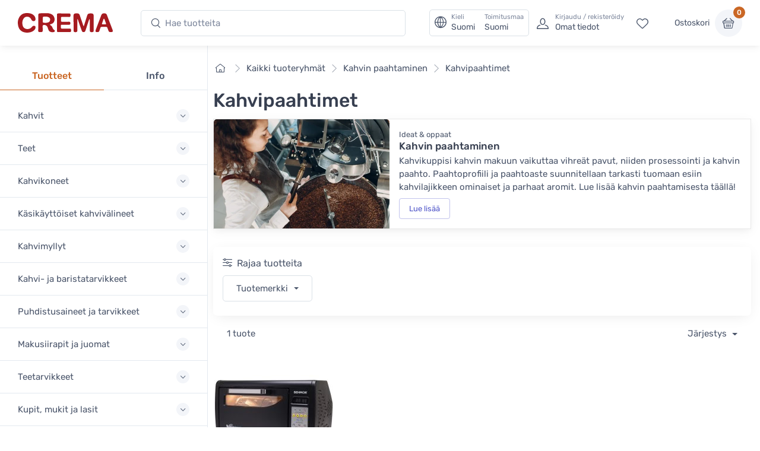

--- FILE ---
content_type: text/html; charset=UTF-8
request_url: https://www.crema.fi/fi/store/coffee-roasting/coffee-roasters
body_size: 18074
content:
<!DOCTYPE html>
<html lang="fi">
<head><script>(function(w,i,g){w[g]=w[g]||[];if(typeof w[g].push=='function')w[g].push(i)})
(window,'AW-1060749695','google_tags_first_party');</script><script async src="/metrics/"></script>
			<script>
				window.dataLayer = window.dataLayer || [];
				function gtag(){dataLayer.push(arguments);}
				gtag('js', new Date());
				gtag('set', 'developer_id.dY2E1Nz', true);
				
			</script>
			

    <title>Kahvipaahtimet - Kahvin paahtaminen - Crema</title>

    <meta charset="utf-8">
    <meta name="viewport" content="width=device-width, initial-scale=1.0">

    <meta name="description" content="">
    <meta name="turbo-prefetch" content="false">

    <link rel="shortcut icon" type="image/png" href="/content/favicon/crema/favicon-32x32.png">
    <link rel="apple-touch-icon" sizes="57x57" href="/content/favicon/crema/apple-touch-icon-57x57.png">
    <link rel="apple-touch-icon" sizes="60x60" href="/content/favicon/crema/apple-touch-icon-60x60.png">
    <link rel="apple-touch-icon" sizes="72x72" href="/content/favicon/crema/apple-touch-icon-72x72.png">
    <link rel="apple-touch-icon" sizes="76x76" href="/content/favicon/crema/apple-touch-icon-76x76.png">
    <link rel="apple-touch-icon" sizes="114x114" href="/content/favicon/crema/apple-touch-icon-114x114.png">
    <link rel="apple-touch-icon" sizes="120x120" href="/content/favicon/crema/apple-touch-icon-120x120.png">
    <link rel="apple-touch-icon" sizes="144x144" href="/content/favicon/crema/apple-touch-icon-144x144.png">
    <link rel="apple-touch-icon" sizes="152x152" href="/content/favicon/crema/apple-touch-icon-152x152.png">
    <link rel="apple-touch-icon" sizes="180x180" href="/content/favicon/crema/apple-touch-icon-180x180.png">
    <link rel="icon" type="image/png" href="/content/favicon/crema/favicon-16x16.png" sizes="16x16">
    <link rel="icon" type="image/png" href="/content/favicon/crema/favicon-32x32.png" sizes="32x32">
    <link rel="icon" type="image/png" href="/content/favicon/crema/favicon-96x96.png" sizes="96x96">
    <link rel="icon" type="image/png" href="/content/favicon/crema/android-chrome-192x192.png" sizes="192x192">
    <link rel="manifest" href="/content/favicon/crema/manifest.json">
    <link rel="preconnect" href="https://www.google.com">
    <link rel="preconnect" href="https://www.gstatic.com" crossorigin>

        <meta property="og:site_name" content="Crema">
            <meta property="og:image" content="https://www.crema.fi/content/www.crema.fi/crema-rich-preview-fi.png">
        <meta property="og:type" content="website">
    <meta property="og:title" content="Kahvipaahtimet - Kahvin paahtaminen">
    <meta property="og:description" content="">
    <meta property="og:url" content="https://www.crema.fi/fi/store/coffee-roasting/coffee-roasters">
    <meta property="og:locale" content="fi">

    <script defer data-domain="crema.fi" data-api="/cfw/a/event" src="/cfw/a/script.tagged-events.js"></script>
<script>window.plausible = window.plausible || function() { (window.plausible.q = window.plausible.q || []).push(arguments) }</script>

            <link rel="preconnect" href="https://fonts.gstatic.com">
<link rel="preload" href="https://fonts.gstatic.com/s/rubik/v14/iJWbBXyIfDnIV7nEt3KSJbVDV49rz8sDE3U3f4I.woff2" as="font" crossorigin>
<link rel="preload" href="https://fonts.gstatic.com/s/rubik/v14/iJWKBXyIfDnIV7nBrXw.woff2" as="font" crossorigin>
<style>
    /* latin */
    @font-face {
        font-family: 'Rubik';
        font-style: italic;
        font-weight: 300;
        font-display: swap;
        src: url(https://fonts.gstatic.com/s/rubik/v14/iJWbBXyIfDnIV7nEt3KSJbVDV49rz8sDE3U3f4I.woff2) format('woff2');
        unicode-range: U+0000-00FF, U+0131, U+0152-0153, U+02BB-02BC, U+02C6, U+02DA, U+02DC, U+2000-206F, U+2074, U+20AC, U+2122, U+2191, U+2193, U+2212, U+2215, U+FEFF, U+FFFD;
    }
    @font-face {
        font-family: 'Rubik';
        font-style: normal;
        font-weight: 400;
        font-display: swap;
        src: url(https://fonts.gstatic.com/s/rubik/v14/iJWKBXyIfDnIV7nBrXw.woff2) format('woff2');
        unicode-range: U+0000-00FF, U+0131, U+0152-0153, U+02BB-02BC, U+02C6, U+02DA, U+02DC, U+2000-206F, U+2074, U+20AC, U+2122, U+2191, U+2193, U+2212, U+2215, U+FEFF, U+FFFD;
    }
    @font-face {
        font-family: 'Rubik';
        font-style: normal;
        font-weight: 500;
        font-display: swap;
        src: url(https://fonts.gstatic.com/s/rubik/v14/iJWKBXyIfDnIV7nBrXw.woff2) format('woff2');
        unicode-range: U+0000-00FF, U+0131, U+0152-0153, U+02BB-02BC, U+02C6, U+02DA, U+02DC, U+2000-206F, U+2074, U+20AC, U+2122, U+2191, U+2193, U+2212, U+2215, U+FEFF, U+FFFD;
    }
    @font-face {
        font-family: 'Rubik';
        font-style: normal;
        font-weight: 700;
        font-display: swap;
        src: url(https://fonts.gstatic.com/s/rubik/v14/iJWKBXyIfDnIV7nBrXw.woff2) format('woff2');
        unicode-range: U+0000-00FF, U+0131, U+0152-0153, U+02BB-02BC, U+02C6, U+02DA, U+02DC, U+2000-206F, U+2074, U+20AC, U+2122, U+2191, U+2193, U+2212, U+2215, U+FEFF, U+FFFD;
    }
</style>    
            <link rel="stylesheet" href="/build/crema.c6ddf46a.css" data-turbo-track="reload">
    
            <script src="/build/runtime.bdcaa727.js" defer data-turbo-track="reload"></script><script src="/build/crema.fb66f4e7.js" defer data-turbo-track="reload"></script>
    
    
    
                                <link rel="canonical" href="https://www.crema.fi/fi/store/coffee-roasting/coffee-roasters">
            <link rel="alternate" hreflang="fi" href="https://www.crema.fi/fi/store/coffee-roasting/coffee-roasters">
            <link rel="alternate" hreflang="en" href="https://www.cremashop.eu/en/store/coffee-roasting/coffee-roasters">
            <link rel="alternate" hreflang="fr" href="https://www.cremashop.eu/fr/store/coffee-roasting/coffee-roasters">
            <link rel="alternate" hreflang="es" href="https://www.cremashop.eu/es/store/coffee-roasting/coffee-roasters">
            <link rel="alternate" hreflang="pt" href="https://www.cremashop.eu/pt/store/coffee-roasting/coffee-roasters">
            <link rel="alternate" hreflang="de" href="https://www.cremashop.eu/de/store/coffee-roasting/coffee-roasters">
            <link rel="alternate" hreflang="it" href="https://www.cremashop.eu/it/store/coffee-roasting/coffee-roasters">
            <link rel="alternate" hreflang="sv" href="https://www.cremashop.se/sv/store/coffee-roasting/coffee-roasters">
            <link rel="alternate" hreflang="da" href="https://www.cremashop.dk/da/store/coffee-roasting/coffee-roasters">
    

        

    

</head>

<body data-bs-no-jquery="true" data-controller="body">


    <header
    data-controller="locale" data-locale-settings-path-value="/fi/setlocale"
    class="bg-white shadow-sm fixed-top" data-fixed-element
>
    <div class="navbar navbar-expand-xl navbar-light">
        <div class="container-fluid">
            <a class="navbar-brand me-2 me-sm-3 me-xl-4 flex-sm-shrink-0" href="/fi/">
                <span class="visually-hidden">Crema</span>
                <svg width="105.83mm" height="22.117mm" version="1.1" viewBox="0 0 105.83 22.117" xmlns="http://www.w3.org/2000/svg">
                    <defs>
                        <clipPath id="headerLogo">
                            <path d="M 0,113.39 H 226.771 V 0 H 0 Z"/>
                        </clipPath>
                    </defs>
                    <g transform="translate(-6.8806 -6.052)">
                        <g transform="matrix(.77579 0 0 -.77579 -28.167 61.094)" clip-path="url(#headerLogo)">
                            <g transform="translate(130.56 60.399)">
                                <path d="m0 0c0.024-4.656 0.063-9.313 0.096-13.972 3e-3 -0.427 6e-3 -0.86-0.024-1.286-0.022-0.271-0.065-0.554-0.166-0.804-0.404-0.98-1.819-1.416-3.509-1.107-1.189 0.215-1.692 0.775-1.698 2.012-0.017 3.189 9e-3 6.374-0.011 9.561-0.027 4.013-0.086 8.027-0.127 12.039-0.023 2.572 0.934 3.565 3.506 3.64 0.58 0.019 1.164 0.021 1.746 3e-3 2.216-0.062 3.077-0.67 3.795-2.774 1.017-2.984 1.999-5.983 2.998-8.977 0.658-1.975 1.306-3.955 1.987-5.921 0.099-0.289 0.36-0.831 0.544-1.087 0.214 0.262 0.499 0.83 0.593 1.13 1.368 4.415 2.731 8.812 4.078 13.234 0.161 0.526 0.347 1.045 0.505 1.573 0.442 1.5 1.415 2.462 2.966 2.638 1.205 0.14 2.453 0.215 3.647 0.056 1.887-0.251 2.569-1.155 2.588-3.061 0.03-3.156 0.04-6.312 0.057-9.467 0.022-4.045 0.054-8.09 0.062-12.135 3e-3 -1.712-0.548-2.315-2.246-2.51-0.389-0.047-0.796-0.05-1.188-9e-3 -1.692 0.184-2.18 0.724-2.183 2.435-0.011 4.995 4e-3 9.989-0.022 14.985-3e-3 0.479-0.201 1.277-0.314 1.759-0.303-0.411-0.748-1.099-0.903-1.557-1.584-4.767-3.123-9.547-4.679-14.321-0.15-0.467-0.311-0.932-0.478-1.39-0.395-1.09-1.033-1.848-2.327-1.854-1.459-8e-3 -2.171 0.318-2.701 1.724-1.134 3.007-2.183 6.046-3.235 9.082-0.79 2.287-1.525 4.594-2.303 6.883-0.132 0.385-0.739 1.437-0.779 1.433-0.084-0.01-0.278-1.429-0.275-1.955" fill="#a61b20"/>
                            </g>
                            <g transform="translate(90.994 54.109)">
                                <path d="m0 0c0.562-0.437 0.896-0.737 1.267-0.977 1.364-0.882 2.316-2.076 2.816-3.624 0.428-1.323 1.165-2.416 2.347-3.188 0.62-0.407 1.109-0.926 0.914-1.744-0.186-0.784-0.807-1.162-1.527-1.292-3.984-0.736-6.642 0.375-7.89 3.834-0.372 1.035-0.661 2.102-0.999 3.148-0.855 2.653-3.657 4.011-6.281 3.059-0.684-0.247-0.78-0.789-0.775-1.404 0.015-2.173 0.035-4.35 0.042-6.527 6e-3 -1.508-0.381-1.977-1.906-2.119-0.938-0.089-1.898-0.118-2.835-0.031-1.283 0.118-1.686 0.631-1.683 1.937 0.012 4.993 0.043 9.988 0.053 14.983 5e-3 2.39-0.021 4.779-0.028 7.17-7e-3 2.233 0.586 3.119 2.822 3.25 3.506 0.205 7.031 0.211 10.546 0.151 2.03-0.033 3.993-0.592 5.81-1.549 3.895-2.048 5.467-7.331 3.352-11.217-0.895-1.641-2.368-2.504-4.073-3.076-0.59-0.201-1.162-0.461-1.972-0.784m-10.007 7.105c0-0.977 1e-3 -1.956-2e-3 -2.934-1e-3 -0.721 0.381-1.198 1.05-1.311 2.41-0.405 4.818-0.477 7.121 0.525 1.689 0.734 2.542 2.233 2.458 4.13-0.074 1.646-1.057 2.912-2.745 3.539-2.096 0.774-4.268 0.696-6.436 0.526-0.886-0.068-1.363-0.627-1.367-1.538" fill="#a61b20"/>
                            </g>
                            <g transform="translate(58.584 70.946)">
                                <path d="m0 0c2.782-0.042 5.488-0.464 7.902-1.986 2.234-1.413 3.673-3.379 4.065-6.044 0.251-1.701-0.303-3.007-1.503-3.509-1.442-0.601-3.001-0.082-3.985 1.368-0.375 0.556-0.68 1.16-1.007 1.749-2.028 3.635-7.307 4.271-10.04 1.099-0.849-0.984-1.503-2.254-1.88-3.504-0.695-2.319-0.63-4.725-0.052-7.088 0.924-3.779 4.158-5.829 8.171-5.267 1.972 0.28 3.597 1.11 4.865 2.659 0.424 0.521 0.884 1.026 1.401 1.447 0.886 0.721 2.301 0.787 3.197 0.236 0.777-0.478 1.106-1.577 0.827-2.811-0.408-1.796-1.513-3.12-2.938-4.201-4.442-3.37-12.505-3.56-17.107-0.4-2.435 1.672-3.906 4.033-4.625 6.853-1.048 4.118-1.019 8.197 0.794 12.126 2.338 5.065 6.405 7.364 11.915 7.273" fill="#a61b20"/>
                            </g>
                            <g transform="translate(101.42 56.755)">
                                <path d="m0 0c0 3.768 3e-3 7.539-1e-3 11.307-2e-3 1.955 0.388 2.393 2.367 2.379 5.056-0.032 10.113-0.099 15.169-0.167 1.354-0.021 1.798-0.43 1.966-1.788 0.061-0.481 0.058-0.983-0.011-1.463-0.182-1.29-0.782-1.819-2.105-1.805-3.095 0.029-6.189 0.095-9.284 0.147-0.336 4e-3 -0.675 0.013-1.011-3e-3 -0.84-0.042-1.299-0.458-1.295-1.333 5e-3 -1.47-0.015-2.942 8e-3 -4.413 0.015-1.024 0.271-1.296 1.339-1.304 3.217-0.025 6.438-0.11 9.652 0.01 2.431 0.092 2.762-1.197 2.221-3.505-0.187-0.799-0.968-0.836-1.661-0.839-3.311-3e-3 -6.622 0-9.93 0-1.706 0-1.777-0.07-1.797-1.737-9e-3 -0.706-0.019-1.409-0.015-2.115 8e-3 -1.425 0.419-1.869 1.871-1.886 1.959-0.023 3.921 6e-3 5.883 0.012 1.655 3e-3 3.31 0.02 4.965 5e-3 1.238-8e-3 1.646-0.38 1.828-1.585 0.014-0.09 0.027-0.182 0.037-0.274 0.285-2.644-0.189-3.165-2.8-3.16-4.811 9e-3 -9.623 0-14.433-3e-3 -0.399 0-0.797-8e-3 -1.196 6e-3 -1.396 0.046-1.812 0.452-1.811 1.839 2e-3 1.687 0.05 3.37 0.059 5.054 0.011 2.209 3e-3 4.414 3e-3 6.621z" fill="#a61b20"/>
                            </g>
                            <g transform="translate(178.91 43.238)">
                                <path d="m0 0c-2.448 0.02-2.906 0.334-3.699 2.425-0.509 1.343-1.03 2.686-1.488 4.05-0.226 0.677-0.625 1.049-1.317 1.055-2.39 0.015-4.78 0.015-7.169 3e-3 -0.693-3e-3 -1.128-0.372-1.349-1.038-0.489-1.481-0.992-2.961-1.5-4.436-0.554-1.61-1.076-1.99-2.745-2.05-2.857-0.108-3.477 0.706-2.497 3.364 2.405 6.519 4.83 13.031 7.252 19.544 0.299 0.801 0.598 1.607 0.965 2.379 0.602 1.279 1.643 1.938 3.064 1.974 0.459 0.01 0.917 0.013 1.377 6e-3 1.54-0.022 2.662-0.744 3.225-2.158 0.816-2.047 1.522-4.138 2.297-6.2 1.825-4.844 3.667-9.679 5.494-14.522 0.249-0.657 0.47-1.329 0.655-2.006 0.378-1.369-0.132-2.131-1.53-2.315-0.424-0.058-0.855-0.063-1.035-0.075m-10.001 11.367v-6e-3c0.644 0 1.286-6e-3 1.928 3e-3 1.087 0.012 1.301 0.241 0.952 1.254-0.727 2.111-1.506 4.204-2.296 6.291-0.094 0.251-0.384 0.427-0.584 0.637-0.224-0.214-0.562-0.39-0.656-0.652-0.774-2.193-1.504-4.402-2.244-6.606-0.215-0.642 0.054-0.924 0.698-0.921 0.734 3e-3 1.47 0 2.202 0" fill="#a61b20"/>
                            </g>
                        </g>
                    </g>
                </svg>
            </a>
            <!-- Search-->
            <form class="d-none d-xl-flex w-100 me-xl-2 ms-xxl-10" novalidate="novalidate" action="/fi/search/h/" method="get">
                <div class="input-group d-none d-lg-flex flex-nowrap mx-4">
                    <i class="ci-search position-absolute top-50 start-0 translate-middle-y ms-3"></i>
                    <input id="lg-search" autocomplete="off" class="search-intent search-field form-control rounded-start rounded-end w-100" type="text" name="search" value="" placeholder="Hae tuotteita">
                </div>
            </form>
            <!-- Toolbar-->
            <div class="navbar-toolbar d-flex flex-shrink-0 align-items-center ms-xl-2">

                <a data-action="locale#openSettings" class="d-flex d-xl-none flex-column align-items-center p-1 me-2 fs-xs btn">
                    <span>
                        FI · FI
                    </span>
                    <span class="ms-1 fi fi-fi"></span>
                </a>

                <button data-action="locale#openSettings" class="d-none d-xl-flex align-items-center btn btn-outline-secondary py-0 px-2 text-start">
                    <i class="navbar-tool-icon ci-globe"></i>
                    <span class="navbar-tool-text ps-2">
                        <small>Kieli</small>
                        Suomi
                    </span>
                    <span aria-label="Toimitusmaa: Suomi">
                        <span class="navbar-tool-text ps-3">
                            <small>Toimitusmaa</small>Suomi
                        </span>
                    </span>
                </button>

                <button class="navbar-toggler px-0" type="button" data-bs-toggle="offcanvas" data-bs-target="#sideNav"><span class="navbar-toggler-icon"><span class="visually-hidden">Näytä valikko</span></span></button>

                <a class="navbar-tool d-flex d-xl-none" href="#searchBox" data-bs-toggle="collapse" role="button" aria-expanded="false" aria-controls="searchBox">
                    <span class="navbar-tool-tooltip">Hae</span>
                    <div class="navbar-tool-icon-box"><i class="navbar-tool-icon ci-search"></i></div>
                </a>
                                    <a class="navbar-tool ms-1 ms-lg-0 me-n1 me-lg-2 d-none d-lg-flex" href="/fi/login">
                        <div class="navbar-tool-icon-box"><i class="navbar-tool-icon ci-user"></i></div>
                        <div class="navbar-tool-text ms-n3"><small>Kirjaudu / rekisteröidy</small>Omat tiedot</div>
                    </a>
                                <a class="navbar-tool d-none d-lg-flex" href="/fi/customer/favorites" rel="nofollow">
                    <span class="navbar-tool-tooltip">Omat suosikit</span>
                    <div class="navbar-tool-icon-box"><i class="navbar-tool-icon ci-heart"></i></div>
                </a>

                <div class="navbar-tool ms-0 ms-lg-3">
                    <button
    data-controller="shop" data-shop-offcanvas-cart-path-value="/fi/_offcanvas-cart?checkout=0"
    data-action="click->shop#openOffcanvasCart"
    class="btn ps-0 pe-2" href="/fi/cart"
>
    <span class="navbar-tool-text">Ostoskori</span>
</button>
<a
    data-controller="shop" data-shop-offcanvas-cart-path-value="/fi/_offcanvas-cart?checkout=0"
    data-action="click->shop#openOffcanvasCart"
    class="navbar-tool-icon-box bg-secondary"
    href="/fi/cart"
>
    <span id="cartItemCount" class="navbar-tool-label">0</span><i class="navbar-tool-icon ci-basket"></i>
</a>
                </div>
            </div>
        </div>
    </div>
        <!-- Search collapse-->
    <div class="collapse" id="searchBox">
        <form novalidate="novalidate" action="/fi/search/h/" method="get">
            <div class="card pt-2 pb-4 border-0 rounded-0">
                <div class="container">
                    <div class="input-group"><i class="ci-search position-absolute top-50 start-0 translate-middle-y ms-3"></i>
                        <input id="xs-search" autocomplete="off" class="search-intent search-field form-control rounded-start rounded-end w-100" type="text" name="search" value="" placeholder="Hae tuotteita">
                    </div>
                </div>
            </div>
        </form>
    </div>
    <div class="offcanvas offcanvas-end" id="localeSettings" tabindex="-1"></div>
</header>

<div id="main" data-controller="doofinder">

    <aside class="offcanvas offcanvas-expand w-100 border-end zindex-xl-5 pt-xl-5" id="sideNav">
    <div class="shadow-sm">
            </div>

    <div class="pt-2 d-none d-xl-block"></div>
    <ul class="nav nav-tabs nav-justified mt-2 mt-xl-5 mb-0" role="tablist" style="min-height: 3rem;">
        <li class="nav-item"><a class="nav-link fw-medium active" href="#categories" data-bs-toggle="tab" role="tab">Tuotteet</a></li>
        <li class="nav-item"><a class="nav-link fw-medium" href="#menu" data-bs-toggle="tab" role="tab">Info</a></li>
        <li class="nav-item d-xl-none" id="closeOffcanvasNav"><a class="nav-link fs-sm" href="#" data-bs-dismiss="offcanvas" role="tab"><i class="ci-close fs-xs me-2"></i>Sulje</a></li>
    </ul>
    <div class="offcanvas-body px-0 pt-3 pb-0" data-simplebar>
        <div class="tab-content">
            <!-- Categories-->
            <div class="sidebar-nav tab-pane fade show active" id="categories" role="tabpanel">
                
<div class="widget widget-categories"
    data-controller="shop"
>
    <div class="accordion" id="shop-categories">
                                <div class="accordion-item border-bottom">
                <h3 class="accordion-header px-grid-gutter">
                    <button class="accordion-button collapsed py-3" type="button" data-bs-toggle="collapse" data-bs-target="#menu-kahvit" aria-expanded="false" aria-controls="menu-kahvit">
                        <span class="d-flex align-items-center">Kahvit</span>
                    </button>
                </h3>
                <div class="collapse" id="menu-kahvit" data-bs-parent="#shop-categories">
                    <div class="px-grid-gutter pt-1 pb-4">
                        <div class="widget widget-links">
                            <ul class="widget-list">
                                                                    <li class="widget-list-item">
                                        <a
                                            href="/fi/store/coffee"
                                            class="widget-list-link"
                                            data-action="shop#categoryLinkClick"
                                        >
                                            Kaikki kahvit
                                        </a>
                                                                            </li>
                                                                    <li class="widget-list-item">
                                        <a
                                            href="/fi/store/coffee/crema"
                                            class="widget-list-link"
                                            data-action="shop#categoryLinkClick"
                                        >
                                            Creman omat kahvit
                                        </a>
                                                                            </li>
                                                                    <li class="widget-list-item">
                                        <a
                                            href="/fi/store/coffee/for-drip-coffee-makers"
                                            class="widget-list-link"
                                            data-action="shop#categoryLinkClick"
                                        >
                                            Kahvit kahvinkeittimelle
                                        </a>
                                                                            </li>
                                                                    <li class="widget-list-item">
                                        <a
                                            href="/fi/store/coffee/for-coffee-machines"
                                            class="widget-list-link"
                                            data-action="shop#categoryLinkClick"
                                        >
                                            Kahvit kahviautomaatille
                                        </a>
                                                                            </li>
                                                                    <li class="widget-list-item">
                                        <a
                                            href="/fi/store/coffee/beans"
                                            class="widget-list-link"
                                            data-action="shop#categoryLinkClick"
                                        >
                                            Kahvipavut
                                        </a>
                                                                                    <ul class="widget-list pt-1">
                                                                                                    <li class="widget-list-item">
                                                        <a
                                                            href="/fi/store/coffee/beans/espresso"
                                                            class="widget-list-link"
                                                            data-action="shop#categoryLinkClick"
                                                        >
                                                            Espressokahvipavut
                                                        </a>
                                                    </li>
                                                                                                    <li class="widget-list-item">
                                                        <a
                                                            href="/fi/store/coffee/beans/filter"
                                                            class="widget-list-link"
                                                            data-action="shop#categoryLinkClick"
                                                        >
                                                            Suodatinkahvipavut
                                                        </a>
                                                    </li>
                                                                                            </ul>
                                                                            </li>
                                                                    <li class="widget-list-item">
                                        <a
                                            href="/fi/store/coffee/ground"
                                            class="widget-list-link"
                                            data-action="shop#categoryLinkClick"
                                        >
                                            Jauhetut kahvit
                                        </a>
                                                                                    <ul class="widget-list pt-1">
                                                                                                    <li class="widget-list-item">
                                                        <a
                                                            href="/fi/store/coffee/ground/moka-pot"
                                                            class="widget-list-link"
                                                            data-action="shop#categoryLinkClick"
                                                        >
                                                            Mutteripannulle jauhetut kahvit
                                                        </a>
                                                    </li>
                                                                                                    <li class="widget-list-item">
                                                        <a
                                                            href="/fi/store/coffee/ground/drip"
                                                            class="widget-list-link"
                                                            data-action="shop#categoryLinkClick"
                                                        >
                                                            Suodatinkeittimelle jauhetut kahvit
                                                        </a>
                                                    </li>
                                                                                                    <li class="widget-list-item">
                                                        <a
                                                            href="/fi/store/coffee/ground/grind-by-order"
                                                            class="widget-list-link"
                                                            data-action="shop#categoryLinkClick"
                                                        >
                                                            Tilauksesta jauhettavat kahvit
                                                        </a>
                                                    </li>
                                                                                            </ul>
                                                                            </li>
                                                                    <li class="widget-list-item">
                                        <a
                                            href="/fi/store/coffee/capsules-and-pods"
                                            class="widget-list-link"
                                            data-action="shop#categoryLinkClick"
                                        >
                                            Kahvikapselit ja podit
                                        </a>
                                                                                    <ul class="widget-list pt-1">
                                                                                                    <li class="widget-list-item">
                                                        <a
                                                            href="/fi/store/coffee/capsules-and-pods/dolce-gusto"
                                                            class="widget-list-link"
                                                            data-action="shop#categoryLinkClick"
                                                        >
                                                            Dolce Gusto -yhteensopivat kahvikapselit
                                                        </a>
                                                    </li>
                                                                                                    <li class="widget-list-item">
                                                        <a
                                                            href="/fi/store/coffee/capsules-and-pods/ese-espresso-pods"
                                                            class="widget-list-link"
                                                            data-action="shop#categoryLinkClick"
                                                        >
                                                            E.S.E. espressonapit
                                                        </a>
                                                    </li>
                                                                                                    <li class="widget-list-item">
                                                        <a
                                                            href="/fi/store/coffee/capsules-and-pods/lavazza-point"
                                                            class="widget-list-link"
                                                            data-action="shop#categoryLinkClick"
                                                        >
                                                            Lavazza Espresso Point -yhteensopivat kahvikapselit
                                                        </a>
                                                    </li>
                                                                                                    <li class="widget-list-item">
                                                        <a
                                                            href="/fi/store/coffee/capsules-and-pods/nespresso-compatible"
                                                            class="widget-list-link"
                                                            data-action="shop#categoryLinkClick"
                                                        >
                                                            Nespresso -yhteensopivat kahvikapselit
                                                        </a>
                                                    </li>
                                                                                            </ul>
                                                                            </li>
                                                                    <li class="widget-list-item">
                                        <a
                                            href="/fi/store/coffee?tags=micro-roastery"
                                            class="widget-list-link"
                                            data-action="shop#categoryLinkClick"
                                        >
                                            Pienpaahtimoiden kahvit
                                        </a>
                                                                            </li>
                                                                    <li class="widget-list-item">
                                        <a
                                            href="/fi/store/coffee/decaf"
                                            class="widget-list-link"
                                            data-action="shop#categoryLinkClick"
                                        >
                                            Kofeiinittomat kahvit
                                        </a>
                                                                            </li>
                                                                    <li class="widget-list-item">
                                        <a
                                            href="/fi/store/coffee/flavoured"
                                            class="widget-list-link"
                                            data-action="shop#categoryLinkClick"
                                        >
                                            Maustetut kahvit
                                        </a>
                                                                            </li>
                                                                    <li class="widget-list-item">
                                        <a
                                            href="/fi/store/coffee/instant-coffee"
                                            class="widget-list-link"
                                            data-action="shop#categoryLinkClick"
                                        >
                                            Pikakahvit
                                        </a>
                                                                            </li>
                                                                    <li class="widget-list-item">
                                        <a
                                            href="/fi/store/coffee/coffee-bags"
                                            class="widget-list-link"
                                            data-action="shop#categoryLinkClick"
                                        >
                                            Annoskahvit
                                        </a>
                                                                            </li>
                                                                    <li class="widget-list-item">
                                        <a
                                            href="/fi/store/coffee?tags=organic"
                                            class="widget-list-link"
                                            data-action="shop#categoryLinkClick"
                                        >
                                            Luomukahvit
                                        </a>
                                                                            </li>
                                                                    <li class="widget-list-item">
                                        <a
                                            href="/fi/store/coffee?tags=fairtrade"
                                            class="widget-list-link"
                                            data-action="shop#categoryLinkClick"
                                        >
                                            Reilun kaupan kahvit
                                        </a>
                                                                            </li>
                                                                    <li class="widget-list-item">
                                        <a
                                            href="/fi/store/coffee/mushroom-coffee"
                                            class="widget-list-link"
                                            data-action="shop#categoryLinkClick"
                                        >
                                            Sienikahvit
                                        </a>
                                                                            </li>
                                                                    <li class="widget-list-item">
                                        <a
                                            href="/fi/store/coffee/vietnamese"
                                            class="widget-list-link"
                                            data-action="shop#categoryLinkClick"
                                        >
                                            Vietnamilaiset kahvit
                                        </a>
                                                                            </li>
                                                            </ul>
                        </div>
                    </div>
                </div>
            </div>
                                <div class="accordion-item border-bottom">
                <h3 class="accordion-header px-grid-gutter">
                    <button class="accordion-button collapsed py-3" type="button" data-bs-toggle="collapse" data-bs-target="#menu-teet" aria-expanded="false" aria-controls="menu-teet">
                        <span class="d-flex align-items-center">Teet</span>
                    </button>
                </h3>
                <div class="collapse" id="menu-teet" data-bs-parent="#shop-categories">
                    <div class="px-grid-gutter pt-1 pb-4">
                        <div class="widget widget-links">
                            <ul class="widget-list">
                                                                    <li class="widget-list-item">
                                        <a
                                            href="/fi/store/tea"
                                            class="widget-list-link"
                                            data-action="shop#categoryLinkClick"
                                        >
                                            Kaikki teet
                                        </a>
                                                                            </li>
                                                                    <li class="widget-list-item">
                                        <a
                                            href="/fi/store/tea/crema"
                                            class="widget-list-link"
                                            data-action="shop#categoryLinkClick"
                                        >
                                            Creman omat teet
                                        </a>
                                                                            </li>
                                                                    <li class="widget-list-item">
                                        <a
                                            href="/fi/store/tea/black"
                                            class="widget-list-link"
                                            data-action="shop#categoryLinkClick"
                                        >
                                            Musta tee
                                        </a>
                                                                            </li>
                                                                    <li class="widget-list-item">
                                        <a
                                            href="/fi/store/tea/green"
                                            class="widget-list-link"
                                            data-action="shop#categoryLinkClick"
                                        >
                                            Vihreä tee
                                        </a>
                                                                            </li>
                                                                    <li class="widget-list-item">
                                        <a
                                            href="/fi/store/tea/oolong"
                                            class="widget-list-link"
                                            data-action="shop#categoryLinkClick"
                                        >
                                            Oolong-tee
                                        </a>
                                                                            </li>
                                                                    <li class="widget-list-item">
                                        <a
                                            href="/fi/store/tea/white"
                                            class="widget-list-link"
                                            data-action="shop#categoryLinkClick"
                                        >
                                            Valkoinen tee
                                        </a>
                                                                            </li>
                                                                    <li class="widget-list-item">
                                        <a
                                            href="/fi/store/tea/rooibos"
                                            class="widget-list-link"
                                            data-action="shop#categoryLinkClick"
                                        >
                                            Rooibos
                                        </a>
                                                                            </li>
                                                                    <li class="widget-list-item">
                                        <a
                                            href="/fi/store/tea/herbal"
                                            class="widget-list-link"
                                            data-action="shop#categoryLinkClick"
                                        >
                                            Yrttiteet ja hedelmähaudukkeet
                                        </a>
                                                                            </li>
                                                                    <li class="widget-list-item">
                                        <a
                                            href="/fi/store/tea/matcha"
                                            class="widget-list-link"
                                            data-action="shop#categoryLinkClick"
                                        >
                                            Matcha
                                        </a>
                                                                            </li>
                                                            </ul>
                        </div>
                    </div>
                </div>
            </div>
                                <div class="accordion-item border-bottom">
                <h3 class="accordion-header px-grid-gutter">
                    <button class="accordion-button collapsed py-3" type="button" data-bs-toggle="collapse" data-bs-target="#menu-kahvikoneet" aria-expanded="false" aria-controls="menu-kahvikoneet">
                        <span class="d-flex align-items-center">Kahvikoneet</span>
                    </button>
                </h3>
                <div class="collapse" id="menu-kahvikoneet" data-bs-parent="#shop-categories">
                    <div class="px-grid-gutter pt-1 pb-4">
                        <div class="widget widget-links">
                            <ul class="widget-list">
                                                                    <li class="widget-list-item">
                                        <a
                                            href="/fi/store/coffee-machines"
                                            class="widget-list-link"
                                            data-action="shop#categoryLinkClick"
                                        >
                                            Kaikki kahvikoneet
                                        </a>
                                                                            </li>
                                                                    <li class="widget-list-item">
                                        <a
                                            href="/fi/store/coffee-machines/fully-automatic"
                                            class="widget-list-link"
                                            data-action="shop#categoryLinkClick"
                                        >
                                            Kahviautomaatit
                                        </a>
                                                                                    <ul class="widget-list pt-1">
                                                                                                    <li class="widget-list-item">
                                                        <a
                                                            href="/fi/store/coffee-machines/fully-automatic/delonghi"
                                                            class="widget-list-link"
                                                            data-action="shop#categoryLinkClick"
                                                        >
                                                            DeLonghi kahviautomaatit
                                                        </a>
                                                    </li>
                                                                                                    <li class="widget-list-item">
                                                        <a
                                                            href="/fi/store/coffee-machines/fully-automatic/jura-professional"
                                                            class="widget-list-link"
                                                            data-action="shop#categoryLinkClick"
                                                        >
                                                            Jura Professional
                                                        </a>
                                                    </li>
                                                                                                    <li class="widget-list-item">
                                                        <a
                                                            href="/fi/store/coffee-machines/fully-automatic/jura"
                                                            class="widget-list-link"
                                                            data-action="shop#categoryLinkClick"
                                                        >
                                                            Jura kahviautomaatit
                                                        </a>
                                                    </li>
                                                                                                    <li class="widget-list-item">
                                                        <a
                                                            href="/fi/store/coffee-machines/fully-automatic/nivona"
                                                            class="widget-list-link"
                                                            data-action="shop#categoryLinkClick"
                                                        >
                                                            Nivona kahviautomaatit
                                                        </a>
                                                    </li>
                                                                                                    <li class="widget-list-item">
                                                        <a
                                                            href="/fi/store/coffee-machines/fully-automatic/siemens"
                                                            class="widget-list-link"
                                                            data-action="shop#categoryLinkClick"
                                                        >
                                                            Siemens kahviautomaatit
                                                        </a>
                                                    </li>
                                                                                                    <li class="widget-list-item">
                                                        <a
                                                            href="/fi/store/coffee-machines/fully-automatic/smeg"
                                                            class="widget-list-link"
                                                            data-action="shop#categoryLinkClick"
                                                        >
                                                            Smeg kahviautomaatit
                                                        </a>
                                                    </li>
                                                                                                    <li class="widget-list-item">
                                                        <a
                                                            href="/fi/store/coffee-machines/fully-automatic/witt"
                                                            class="widget-list-link"
                                                            data-action="shop#categoryLinkClick"
                                                        >
                                                            Witt kahviautomaatit
                                                        </a>
                                                    </li>
                                                                                            </ul>
                                                                            </li>
                                                                    <li class="widget-list-item">
                                        <a
                                            href="/fi/store/coffee-machines/espresso-machines"
                                            class="widget-list-link"
                                            data-action="shop#categoryLinkClick"
                                        >
                                            Espressokeittimet
                                        </a>
                                                                                    <ul class="widget-list pt-1">
                                                                                                    <li class="widget-list-item">
                                                        <a
                                                            href="/fi/store/coffee-machines/espresso-machines/ese-pod"
                                                            class="widget-list-link"
                                                            data-action="shop#categoryLinkClick"
                                                        >
                                                            Kahvikoneet ESE-podeille
                                                        </a>
                                                    </li>
                                                                                                    <li class="widget-list-item">
                                                        <a
                                                            href="/fi/store/coffee-machines/espresso-machines/capsule"
                                                            class="widget-list-link"
                                                            data-action="shop#categoryLinkClick"
                                                        >
                                                            Kapselikoneet
                                                        </a>
                                                    </li>
                                                                                                    <li class="widget-list-item">
                                                        <a
                                                            href="/fi/store/coffee-machines/espresso-machines/manual-and-lever"
                                                            class="widget-list-link"
                                                            data-action="shop#categoryLinkClick"
                                                        >
                                                            Manuaaliset espressokeittimet
                                                        </a>
                                                    </li>
                                                                                                    <li class="widget-list-item">
                                                        <a
                                                            href="/fi/store/coffee-machines/espresso-machines/semi-automatic"
                                                            class="widget-list-link"
                                                            data-action="shop#categoryLinkClick"
                                                        >
                                                            Puoliautomaattiset espressokeittimet
                                                        </a>
                                                    </li>
                                                                                            </ul>
                                                                            </li>
                                                                    <li class="widget-list-item">
                                        <a
                                            href="/fi/store/coffee-machines/coffee-makers"
                                            class="widget-list-link"
                                            data-action="shop#categoryLinkClick"
                                        >
                                            Kahvinkeittimet
                                        </a>
                                                                            </li>
                                                                    <li class="widget-list-item">
                                        <a
                                            href="/fi/store/coffee-machines/coffee-makers/professional"
                                            class="widget-list-link"
                                            data-action="shop#categoryLinkClick"
                                        >
                                            Kahvinkeittimet työpaikalle
                                        </a>
                                                                            </li>
                                                                    <li class="widget-list-item">
                                        <a
                                            href="/fi/store/coffee-machines/milk-coolers"
                                            class="widget-list-link"
                                            data-action="shop#categoryLinkClick"
                                        >
                                            Maitojäähdyttimet kahvikoneille
                                        </a>
                                                                            </li>
                                                            </ul>
                        </div>
                    </div>
                </div>
            </div>
                                <div class="accordion-item border-bottom">
                <h3 class="accordion-header px-grid-gutter">
                    <button class="accordion-button collapsed py-3" type="button" data-bs-toggle="collapse" data-bs-target="#menu-kasikayttoiset-kahvivalineet" aria-expanded="false" aria-controls="menu-kasikayttoiset-kahvivalineet">
                        <span class="d-flex align-items-center">Käsikäyttöiset kahvivälineet</span>
                    </button>
                </h3>
                <div class="collapse" id="menu-kasikayttoiset-kahvivalineet" data-bs-parent="#shop-categories">
                    <div class="px-grid-gutter pt-1 pb-4">
                        <div class="widget widget-links">
                            <ul class="widget-list">
                                                                    <li class="widget-list-item">
                                        <a
                                            href="/fi/store/coffee-equipment"
                                            class="widget-list-link"
                                            data-action="shop#categoryLinkClick"
                                        >
                                            Kaikki käsikäyttöiset kahvivälineet
                                        </a>
                                                                            </li>
                                                                    <li class="widget-list-item">
                                        <a
                                            href="/fi/store/coffee-equipment/moka-pots"
                                            class="widget-list-link"
                                            data-action="shop#categoryLinkClick"
                                        >
                                            Mutteripannut
                                        </a>
                                                                            </li>
                                                                    <li class="widget-list-item">
                                        <a
                                            href="/fi/store/coffee-equipment/press-pots"
                                            class="widget-list-link"
                                            data-action="shop#categoryLinkClick"
                                        >
                                            Pressopannut
                                        </a>
                                                                            </li>
                                                                    <li class="widget-list-item">
                                        <a
                                            href="/fi/store/coffee-equipment/aeropress"
                                            class="widget-list-link"
                                            data-action="shop#categoryLinkClick"
                                        >
                                            AeroPress
                                        </a>
                                                                            </li>
                                                                    <li class="widget-list-item">
                                        <a
                                            href="/fi/store/coffee-equipment/pour-over"
                                            class="widget-list-link"
                                            data-action="shop#categoryLinkClick"
                                        >
                                            Kahvisuodattimet ja tarvikkeet
                                        </a>
                                                                                    <ul class="widget-list pt-1">
                                                                                                    <li class="widget-list-item">
                                                        <a
                                                            href="/fi/store/coffee-equipment/pour-over/servers"
                                                            class="widget-list-link"
                                                            data-action="shop#categoryLinkClick"
                                                        >
                                                            Kahvin tarjoilukannut
                                                        </a>
                                                    </li>
                                                                                                    <li class="widget-list-item">
                                                        <a
                                                            href="/fi/store/coffee-equipment/pour-over/filter-carafes"
                                                            class="widget-list-link"
                                                            data-action="shop#categoryLinkClick"
                                                        >
                                                            Pour over kahvikarahvit
                                                        </a>
                                                    </li>
                                                                                                    <li class="widget-list-item">
                                                        <a
                                                            href="/fi/store/coffee-equipment/pour-over/sets"
                                                            class="widget-list-link"
                                                            data-action="shop#categoryLinkClick"
                                                        >
                                                            Pour over setit
                                                        </a>
                                                    </li>
                                                                                                    <li class="widget-list-item">
                                                        <a
                                                            href="/fi/store/coffee-equipment/pour-over/filters"
                                                            class="widget-list-link"
                                                            data-action="shop#categoryLinkClick"
                                                        >
                                                            Suodatinpaperit kahville
                                                        </a>
                                                    </li>
                                                                                                    <li class="widget-list-item">
                                                        <a
                                                            href="/fi/store/coffee-equipment/pour-over/drippers"
                                                            class="widget-list-link"
                                                            data-action="shop#categoryLinkClick"
                                                        >
                                                            Suodatinsuppilot kahville
                                                        </a>
                                                    </li>
                                                                                                    <li class="widget-list-item">
                                                        <a
                                                            href="/fi/store/coffee-equipment/pour-over/stands"
                                                            class="widget-list-link"
                                                            data-action="shop#categoryLinkClick"
                                                        >
                                                            Suodatintelineet
                                                        </a>
                                                    </li>
                                                                                                    <li class="widget-list-item">
                                                        <a
                                                            href="/fi/store/coffee-equipment/pour-over/kettles"
                                                            class="widget-list-link"
                                                            data-action="shop#categoryLinkClick"
                                                        >
                                                            Vesipannut kahvin valmistukseen
                                                        </a>
                                                    </li>
                                                                                            </ul>
                                                                            </li>
                                                                    <li class="widget-list-item">
                                        <a
                                            href="/fi/store/coffee-equipment/chemex"
                                            class="widget-list-link"
                                            data-action="shop#categoryLinkClick"
                                        >
                                            Chemex
                                        </a>
                                                                            </li>
                                                                    <li class="widget-list-item">
                                        <a
                                            href="/fi/store/coffee-equipment/vacuum-coffee-makers"
                                            class="widget-list-link"
                                            data-action="shop#categoryLinkClick"
                                        >
                                            Vakuumikahvinkeittimet
                                        </a>
                                                                            </li>
                                                                    <li class="widget-list-item">
                                        <a
                                            href="/fi/store/coffee-equipment/cold-brew"
                                            class="widget-list-link"
                                            data-action="shop#categoryLinkClick"
                                        >
                                            Kylmäuutto / Cold Brew
                                        </a>
                                                                            </li>
                                                                    <li class="widget-list-item">
                                        <a
                                            href="/fi/store/coffee-equipment/wacaco"
                                            class="widget-list-link"
                                            data-action="shop#categoryLinkClick"
                                        >
                                            Wacaco
                                        </a>
                                                                            </li>
                                                                    <li class="widget-list-item">
                                        <a
                                            href="/fi/store/coffee-equipment/handpresso"
                                            class="widget-list-link"
                                            data-action="shop#categoryLinkClick"
                                        >
                                            Handpresso
                                        </a>
                                                                            </li>
                                                                    <li class="widget-list-item">
                                        <a
                                            href="/fi/store/coffee-equipment/outdoor"
                                            class="widget-list-link"
                                            data-action="shop#categoryLinkClick"
                                        >
                                            Kahvi retkellä
                                        </a>
                                                                            </li>
                                                                    <li class="widget-list-item">
                                        <a
                                            href="/fi/store/coffee-equipment/misc"
                                            class="widget-list-link"
                                            data-action="shop#categoryLinkClick"
                                        >
                                            Muut kahvinvalmistusvälineet
                                        </a>
                                                                            </li>
                                                            </ul>
                        </div>
                    </div>
                </div>
            </div>
                                <div class="accordion-item border-bottom">
                <h3 class="accordion-header px-grid-gutter">
                    <button class="accordion-button collapsed py-3" type="button" data-bs-toggle="collapse" data-bs-target="#menu-kahvimyllyt" aria-expanded="false" aria-controls="menu-kahvimyllyt">
                        <span class="d-flex align-items-center">Kahvimyllyt</span>
                    </button>
                </h3>
                <div class="collapse" id="menu-kahvimyllyt" data-bs-parent="#shop-categories">
                    <div class="px-grid-gutter pt-1 pb-4">
                        <div class="widget widget-links">
                            <ul class="widget-list">
                                                                    <li class="widget-list-item">
                                        <a
                                            href="/fi/store/coffee-grinders"
                                            class="widget-list-link"
                                            data-action="shop#categoryLinkClick"
                                        >
                                            Kaikki kahvimyllyt
                                        </a>
                                                                            </li>
                                                                    <li class="widget-list-item">
                                        <a
                                            href="/fi/store/coffee-grinders/hand"
                                            class="widget-list-link"
                                            data-action="shop#categoryLinkClick"
                                        >
                                            Käsikäyttöiset kahvimyllyt
                                        </a>
                                                                            </li>
                                                                    <li class="widget-list-item">
                                        <a
                                            href="/fi/store/coffee-grinders/electric"
                                            class="widget-list-link"
                                            data-action="shop#categoryLinkClick"
                                        >
                                            Sähkökäyttöiset kahvimyllyt
                                        </a>
                                                                                    <ul class="widget-list pt-1">
                                                                                                    <li class="widget-list-item">
                                                        <a
                                                            href="/fi/store/coffee-grinders/electric/espresso"
                                                            class="widget-list-link"
                                                            data-action="shop#categoryLinkClick"
                                                        >
                                                            Sähkökäyttöiset kahvimyllyt espressokäyttöön
                                                        </a>
                                                    </li>
                                                                                                    <li class="widget-list-item">
                                                        <a
                                                            href="/fi/store/coffee-grinders/electric/drip-coffee"
                                                            class="widget-list-link"
                                                            data-action="shop#categoryLinkClick"
                                                        >
                                                            Sähkökäyttöiset kahvimyllyt suodatinkäyttöön
                                                        </a>
                                                    </li>
                                                                                            </ul>
                                                                            </li>
                                                            </ul>
                        </div>
                    </div>
                </div>
            </div>
                                <div class="accordion-item border-bottom">
                <h3 class="accordion-header px-grid-gutter">
                    <button class="accordion-button collapsed py-3" type="button" data-bs-toggle="collapse" data-bs-target="#menu-kahvi-ja-baristatarvikkeet" aria-expanded="false" aria-controls="menu-kahvi-ja-baristatarvikkeet">
                        <span class="d-flex align-items-center">Kahvi- ja baristatarvikkeet</span>
                    </button>
                </h3>
                <div class="collapse" id="menu-kahvi-ja-baristatarvikkeet" data-bs-parent="#shop-categories">
                    <div class="px-grid-gutter pt-1 pb-4">
                        <div class="widget widget-links">
                            <ul class="widget-list">
                                                                    <li class="widget-list-item">
                                        <a
                                            href="/fi/store/coffee-accessories"
                                            class="widget-list-link"
                                            data-action="shop#categoryLinkClick"
                                        >
                                            Kaikki kahvitarvikkeet
                                        </a>
                                                                            </li>
                                                                    <li class="widget-list-item">
                                        <a
                                            href="/fi/store/coffee-accessories/water"
                                            class="widget-list-link"
                                            data-action="shop#categoryLinkClick"
                                        >
                                            Vesipannut ja vedenkeittimet
                                        </a>
                                                                                    <ul class="widget-list pt-1">
                                                                                                    <li class="widget-list-item">
                                                        <a
                                                            href="/fi/store/coffee-accessories/water/electric-pour-over-kettles"
                                                            class="widget-list-link"
                                                            data-action="shop#categoryLinkClick"
                                                        >
                                                            Pour over vedenkeittimet
                                                        </a>
                                                    </li>
                                                                                                    <li class="widget-list-item">
                                                        <a
                                                            href="/fi/store/coffee-accessories/water/electric-kettles"
                                                            class="widget-list-link"
                                                            data-action="shop#categoryLinkClick"
                                                        >
                                                            Vedenkeittimet
                                                        </a>
                                                    </li>
                                                                                                    <li class="widget-list-item">
                                                        <a
                                                            href="/fi/store/coffee-accessories/water/stovetop-kettles"
                                                            class="widget-list-link"
                                                            data-action="shop#categoryLinkClick"
                                                        >
                                                            Vesipannut
                                                        </a>
                                                    </li>
                                                                                            </ul>
                                                                            </li>
                                                                    <li class="widget-list-item">
                                        <a
                                            href="/fi/store/coffee-accessories/coffee-filters"
                                            class="widget-list-link"
                                            data-action="shop#categoryLinkClick"
                                        >
                                            Suodatinpaperit ja kestosuodattimet
                                        </a>
                                                                                    <ul class="widget-list pt-1">
                                                                                                    <li class="widget-list-item">
                                                        <a
                                                            href="/fi/store/coffee-accessories/coffee-filters/permanent-filters"
                                                            class="widget-list-link"
                                                            data-action="shop#categoryLinkClick"
                                                        >
                                                            Kestosuodattimet
                                                        </a>
                                                    </li>
                                                                                                    <li class="widget-list-item">
                                                        <a
                                                            href="/fi/store/coffee-accessories/coffee-filters/paper-filters"
                                                            class="widget-list-link"
                                                            data-action="shop#categoryLinkClick"
                                                        >
                                                            Suodatinpaperit
                                                        </a>
                                                    </li>
                                                                                            </ul>
                                                                            </li>
                                                                    <li class="widget-list-item">
                                        <a
                                            href="/fi/store/coffee-accessories/servers"
                                            class="widget-list-link"
                                            data-action="shop#categoryLinkClick"
                                        >
                                            Tarjoilukannut
                                        </a>
                                                                            </li>
                                                                    <li class="widget-list-item">
                                        <a
                                            href="/fi/store/coffee-accessories/measures"
                                            class="widget-list-link"
                                            data-action="shop#categoryLinkClick"
                                        >
                                            Punnitus, mittaus ja annostelu
                                        </a>
                                                                                    <ul class="widget-list pt-1">
                                                                                                    <li class="widget-list-item">
                                                        <a
                                                            href="/fi/store/coffee-accessories/measures/timers"
                                                            class="widget-list-link"
                                                            data-action="shop#categoryLinkClick"
                                                        >
                                                            Ajastimet
                                                        </a>
                                                    </li>
                                                                                                    <li class="widget-list-item">
                                                        <a
                                                            href="/fi/store/coffee-accessories/measures/measuring-spoons"
                                                            class="widget-list-link"
                                                            data-action="shop#categoryLinkClick"
                                                        >
                                                            Kahvimitat ja mittalasit
                                                        </a>
                                                    </li>
                                                                                                    <li class="widget-list-item">
                                                        <a
                                                            href="/fi/store/coffee-accessories/measures/calibration"
                                                            class="widget-list-link"
                                                            data-action="shop#categoryLinkClick"
                                                        >
                                                            Kalibrointi
                                                        </a>
                                                    </li>
                                                                                                    <li class="widget-list-item">
                                                        <a
                                                            href="/fi/store/coffee-accessories/measures/thermometers"
                                                            class="widget-list-link"
                                                            data-action="shop#categoryLinkClick"
                                                        >
                                                            Lämpömittarit
                                                        </a>
                                                    </li>
                                                                                                    <li class="widget-list-item">
                                                        <a
                                                            href="/fi/store/coffee-accessories/measures/scales"
                                                            class="widget-list-link"
                                                            data-action="shop#categoryLinkClick"
                                                        >
                                                            Vaa&#039;at kahville
                                                        </a>
                                                    </li>
                                                                                            </ul>
                                                                            </li>
                                                                    <li class="widget-list-item">
                                        <a
                                            href="/fi/store/coffee-accessories/espresso"
                                            class="widget-list-link"
                                            data-action="shop#categoryLinkClick"
                                        >
                                            Espressotarvikkeet
                                        </a>
                                                                                    <ul class="widget-list pt-1">
                                                                                                    <li class="widget-list-item">
                                                        <a
                                                            href="/fi/store/coffee-accessories/espresso/dosing-tools"
                                                            class="widget-list-link"
                                                            data-action="shop#categoryLinkClick"
                                                        >
                                                            Annostelutarvikkeet
                                                        </a>
                                                    </li>
                                                                                                    <li class="widget-list-item">
                                                        <a
                                                            href="/fi/store/coffee-accessories/espresso/knock-boxes"
                                                            class="widget-list-link"
                                                            data-action="shop#categoryLinkClick"
                                                        >
                                                            Knockboxit
                                                        </a>
                                                    </li>
                                                                                                    <li class="widget-list-item">
                                                        <a
                                                            href="/fi/store/coffee-accessories/espresso/portafilters"
                                                            class="widget-list-link"
                                                            data-action="shop#categoryLinkClick"
                                                        >
                                                            Suodatinkahvat
                                                        </a>
                                                    </li>
                                                                                                    <li class="widget-list-item">
                                                        <a
                                                            href="/fi/store/coffee-accessories/espresso/filter-baskets"
                                                            class="widget-list-link"
                                                            data-action="shop#categoryLinkClick"
                                                        >
                                                            Suodatinkorit
                                                        </a>
                                                    </li>
                                                                                                    <li class="widget-list-item">
                                                        <a
                                                            href="/fi/store/coffee-accessories/espresso/tamping-mats"
                                                            class="widget-list-link"
                                                            data-action="shop#categoryLinkClick"
                                                        >
                                                            Tamppausmatot
                                                        </a>
                                                    </li>
                                                                                                    <li class="widget-list-item">
                                                        <a
                                                            href="/fi/store/coffee-accessories/espresso/tampers"
                                                            class="widget-list-link"
                                                            data-action="shop#categoryLinkClick"
                                                        >
                                                            Tampperit
                                                        </a>
                                                    </li>
                                                                                            </ul>
                                                                            </li>
                                                                    <li class="widget-list-item">
                                        <a
                                            href="/fi/store/coffee-accessories/milk-frothing"
                                            class="widget-list-link"
                                            data-action="shop#categoryLinkClick"
                                        >
                                            Maidon vaahdotus
                                        </a>
                                                                                    <ul class="widget-list pt-1">
                                                                                                    <li class="widget-list-item">
                                                        <a
                                                            href="/fi/store/coffee-accessories/milk-frothing/cocoa-shakers"
                                                            class="widget-list-link"
                                                            data-action="shop#categoryLinkClick"
                                                        >
                                                            Kaakaosirottimet
                                                        </a>
                                                    </li>
                                                                                                    <li class="widget-list-item">
                                                        <a
                                                            href="/fi/store/coffee-accessories/milk-frothing/thermometers"
                                                            class="widget-list-link"
                                                            data-action="shop#categoryLinkClick"
                                                        >
                                                            Lämpömittarit maidolle
                                                        </a>
                                                    </li>
                                                                                                    <li class="widget-list-item">
                                                        <a
                                                            href="/fi/store/coffee-accessories/milk-frothing/milk-frothers"
                                                            class="widget-list-link"
                                                            data-action="shop#categoryLinkClick"
                                                        >
                                                            Maidonvaahdottimet
                                                        </a>
                                                    </li>
                                                                                                    <li class="widget-list-item">
                                                        <a
                                                            href="/fi/store/coffee-accessories/milk-frothing/milk-pitchers"
                                                            class="widget-list-link"
                                                            data-action="shop#categoryLinkClick"
                                                        >
                                                            Maidonvaahdotuskannut
                                                        </a>
                                                    </li>
                                                                                            </ul>
                                                                            </li>
                                                                    <li class="widget-list-item">
                                        <a
                                            href="/fi/store/coffee-accessories/storage"
                                            class="widget-list-link"
                                            data-action="shop#categoryLinkClick"
                                        >
                                            Kahvin säilytys
                                        </a>
                                                                            </li>
                                                                    <li class="widget-list-item">
                                        <a
                                            href="/fi/store/coffee-accessories/vacuum-carafes"
                                            class="widget-list-link"
                                            data-action="shop#categoryLinkClick"
                                        >
                                            Termoskannut
                                        </a>
                                                                            </li>
                                                                    <li class="widget-list-item">
                                        <a
                                            href="/fi/store/coffee-accessories/spoons"
                                            class="widget-list-link"
                                            data-action="shop#categoryLinkClick"
                                        >
                                            Kahvilusikat
                                        </a>
                                                                            </li>
                                                                    <li class="widget-list-item">
                                        <a
                                            href="/fi/store/coffee-accessories/jura?sort=price-low"
                                            class="widget-list-link"
                                            data-action="shop#categoryLinkClick"
                                        >
                                            Jura-tarvikkeet ja puhdistusaineet
                                        </a>
                                                                            </li>
                                                            </ul>
                        </div>
                    </div>
                </div>
            </div>
                                <div class="accordion-item border-bottom">
                <h3 class="accordion-header px-grid-gutter">
                    <button class="accordion-button collapsed py-3" type="button" data-bs-toggle="collapse" data-bs-target="#menu-puhdistusaineet-ja-tarvikkeet" aria-expanded="false" aria-controls="menu-puhdistusaineet-ja-tarvikkeet">
                        <span class="d-flex align-items-center">Puhdistusaineet ja tarvikkeet</span>
                    </button>
                </h3>
                <div class="collapse" id="menu-puhdistusaineet-ja-tarvikkeet" data-bs-parent="#shop-categories">
                    <div class="px-grid-gutter pt-1 pb-4">
                        <div class="widget widget-links">
                            <ul class="widget-list">
                                                                    <li class="widget-list-item">
                                        <a
                                            href="/fi/store/cleaning-and-maintenance"
                                            class="widget-list-link"
                                            data-action="shop#categoryLinkClick"
                                        >
                                            Kaikki tuotteet
                                        </a>
                                                                            </li>
                                                                    <li class="widget-list-item">
                                        <a
                                            href="/fi/store/cleaning-and-maintenance/jura"
                                            class="widget-list-link"
                                            data-action="shop#categoryLinkClick"
                                        >
                                            Jura-puhdistustarvikkeet
                                        </a>
                                                                            </li>
                                                                    <li class="widget-list-item">
                                        <a
                                            href="/fi/store/cleaning-and-maintenance/agents"
                                            class="widget-list-link"
                                            data-action="shop#categoryLinkClick"
                                        >
                                            Kahvilaitteen puhdistusaineet
                                        </a>
                                                                            </li>
                                                                    <li class="widget-list-item">
                                        <a
                                            href="/fi/store/cleaning-and-maintenance/water-filters"
                                            class="widget-list-link"
                                            data-action="shop#categoryLinkClick"
                                        >
                                            Vedensuodattimet
                                        </a>
                                                                            </li>
                                                                    <li class="widget-list-item">
                                        <a
                                            href="/fi/store/cleaning-and-maintenance/descaling"
                                            class="widget-list-link"
                                            data-action="shop#categoryLinkClick"
                                        >
                                            Kalkinpoistoaineet
                                        </a>
                                                                            </li>
                                                                    <li class="widget-list-item">
                                        <a
                                            href="/fi/store/cleaning-and-maintenance/milk-agents"
                                            class="widget-list-link"
                                            data-action="shop#categoryLinkClick"
                                        >
                                            Maitojärjestelmän puhdistusaineet
                                        </a>
                                                                            </li>
                                                                    <li class="widget-list-item">
                                        <a
                                            href="/fi/store/cleaning-and-maintenance/brushes"
                                            class="widget-list-link"
                                            data-action="shop#categoryLinkClick"
                                        >
                                            Puhdistusharjat
                                        </a>
                                                                            </li>
                                                                    <li class="widget-list-item">
                                        <a
                                            href="/fi/store/cleaning-and-maintenance/cloths"
                                            class="widget-list-link"
                                            data-action="shop#categoryLinkClick"
                                        >
                                            Puhdistusliinat
                                        </a>
                                                                            </li>
                                                                    <li class="widget-list-item">
                                        <a
                                            href="/fi/store/cleaning-and-maintenance/grinder-agents"
                                            class="widget-list-link"
                                            data-action="shop#categoryLinkClick"
                                        >
                                            Kahvimyllyn puhdistusaineet
                                        </a>
                                                                            </li>
                                                            </ul>
                        </div>
                    </div>
                </div>
            </div>
                                <div class="accordion-item border-bottom">
                <h3 class="accordion-header px-grid-gutter">
                    <button class="accordion-button collapsed py-3" type="button" data-bs-toggle="collapse" data-bs-target="#menu-makusiirapit-ja-juomat" aria-expanded="false" aria-controls="menu-makusiirapit-ja-juomat">
                        <span class="d-flex align-items-center">Makusiirapit ja juomat</span>
                    </button>
                </h3>
                <div class="collapse" id="menu-makusiirapit-ja-juomat" data-bs-parent="#shop-categories">
                    <div class="px-grid-gutter pt-1 pb-4">
                        <div class="widget widget-links">
                            <ul class="widget-list">
                                                                    <li class="widget-list-item">
                                        <a
                                            href="/fi/store/syrups-and-drinks"
                                            class="widget-list-link"
                                            data-action="shop#categoryLinkClick"
                                        >
                                            Kaikki siirapit ja juomat
                                        </a>
                                                                            </li>
                                                                    <li class="widget-list-item">
                                        <a
                                            href="/fi/store/syrups-and-drinks/flavoured-syrups"
                                            class="widget-list-link"
                                            data-action="shop#categoryLinkClick"
                                        >
                                            Makusiirapit
                                        </a>
                                                                                    <ul class="widget-list pt-1">
                                                                                                    <li class="widget-list-item">
                                                        <a
                                                            href="/fi/store/syrups-and-drinks/flavoured-syrups/da-vinci"
                                                            class="widget-list-link"
                                                            data-action="shop#categoryLinkClick"
                                                        >
                                                            Da Vinci makusiirapit
                                                        </a>
                                                    </li>
                                                                                                    <li class="widget-list-item">
                                                        <a
                                                            href="/fi/store/syrups-and-drinks/flavoured-syrups/maison-routin-1883"
                                                            class="widget-list-link"
                                                            data-action="shop#categoryLinkClick"
                                                        >
                                                            Maison Routin 1883 makusiirapit
                                                        </a>
                                                    </li>
                                                                                                    <li class="widget-list-item">
                                                        <a
                                                            href="/fi/store/syrups-and-drinks/flavoured-syrups/modo"
                                                            class="widget-list-link"
                                                            data-action="shop#categoryLinkClick"
                                                        >
                                                            Modo makusiirapit
                                                        </a>
                                                    </li>
                                                                                                    <li class="widget-list-item">
                                                        <a
                                                            href="/fi/store/syrups-and-drinks/flavoured-syrups/monin"
                                                            class="widget-list-link"
                                                            data-action="shop#categoryLinkClick"
                                                        >
                                                            Monin makusiirapit
                                                        </a>
                                                    </li>
                                                                                                    <li class="widget-list-item">
                                                        <a
                                                            href="/fi/store/syrups-and-drinks/flavoured-syrups/nexus"
                                                            class="widget-list-link"
                                                            data-action="shop#categoryLinkClick"
                                                        >
                                                            Nexus makusiirapit
                                                        </a>
                                                    </li>
                                                                                                    <li class="widget-list-item">
                                                        <a
                                                            href="/fi/store/syrups-and-drinks/flavoured-syrups/sugar-free-syrups"
                                                            class="widget-list-link"
                                                            data-action="shop#categoryLinkClick"
                                                        >
                                                            Sokerittomat makusiirapit
                                                        </a>
                                                    </li>
                                                                                                    <li class="widget-list-item">
                                                        <a
                                                            href="/fi/store/syrups-and-drinks/flavoured-syrups/torani"
                                                            class="widget-list-link"
                                                            data-action="shop#categoryLinkClick"
                                                        >
                                                            Torani makusiirapit
                                                        </a>
                                                    </li>
                                                                                            </ul>
                                                                            </li>
                                                                    <li class="widget-list-item">
                                        <a
                                            href="/fi/store/syrups-and-drinks/sauces-and-toppings"
                                            class="widget-list-link"
                                            data-action="shop#categoryLinkClick"
                                        >
                                            Kastikkeet ja lisukkeet
                                        </a>
                                                                            </li>
                                                                    <li class="widget-list-item">
                                        <a
                                            href="/fi/store/syrups-and-drinks/hot-chocolate"
                                            class="widget-list-link"
                                            data-action="shop#categoryLinkClick"
                                        >
                                            Kaakaojauheet
                                        </a>
                                                                            </li>
                                                                    <li class="widget-list-item">
                                        <a
                                            href="/fi/store/syrups-and-drinks/bubble-tea"
                                            class="widget-list-link"
                                            data-action="shop#categoryLinkClick"
                                        >
                                            Bubble Tea - kuplatee
                                        </a>
                                                                            </li>
                                                                    <li class="widget-list-item">
                                        <a
                                            href="/fi/store/syrups-and-drinks/monin-concentrates"
                                            class="widget-list-link"
                                            data-action="shop#categoryLinkClick"
                                        >
                                            Monin makutiivisteet
                                        </a>
                                                                            </li>
                                                                    <li class="widget-list-item">
                                        <a
                                            href="/fi/store/syrups-and-drinks/fruit-purees"
                                            class="widget-list-link"
                                            data-action="shop#categoryLinkClick"
                                        >
                                            Monin hedelmäpyreet
                                        </a>
                                                                            </li>
                                                                    <li class="widget-list-item">
                                        <a
                                            href="/fi/store/syrups-and-drinks/frappe-powder"
                                            class="widget-list-link"
                                            data-action="shop#categoryLinkClick"
                                        >
                                            Monin frappé-jauheet
                                        </a>
                                                                            </li>
                                                                    <li class="widget-list-item">
                                        <a
                                            href="/fi/store/syrups-and-drinks/chai-latte"
                                            class="widget-list-link"
                                            data-action="shop#categoryLinkClick"
                                        >
                                            Chai latte
                                        </a>
                                                                            </li>
                                                                    <li class="widget-list-item">
                                        <a
                                            href="/fi/store/syrups-and-drinks/beverages"
                                            class="widget-list-link"
                                            data-action="shop#categoryLinkClick"
                                        >
                                            Valmiit juomat
                                        </a>
                                                                            </li>
                                                                    <li class="widget-list-item">
                                        <a
                                            href="/fi/store/syrups-and-drinks/sweeteners-and-coffee-add-ins"
                                            class="widget-list-link"
                                            data-action="shop#categoryLinkClick"
                                        >
                                            Makeutus ja kahvin lisukkeet
                                        </a>
                                                                                    <ul class="widget-list pt-1">
                                                                                                    <li class="widget-list-item">
                                                        <a
                                                            href="/fi/store/syrups-and-drinks/sweeteners-and-coffee-add-ins/milk-and-creamers"
                                                            class="widget-list-link"
                                                            data-action="shop#categoryLinkClick"
                                                        >
                                                            Kahvimaidot
                                                        </a>
                                                    </li>
                                                                                                    <li class="widget-list-item">
                                                        <a
                                                            href="/fi/store/syrups-and-drinks/sweeteners-and-coffee-add-ins/sweeteners"
                                                            class="widget-list-link"
                                                            data-action="shop#categoryLinkClick"
                                                        >
                                                            Makeutusaineet
                                                        </a>
                                                    </li>
                                                                                                    <li class="widget-list-item">
                                                        <a
                                                            href="/fi/store/syrups-and-drinks/sweeteners-and-coffee-add-ins/sugars"
                                                            class="widget-list-link"
                                                            data-action="shop#categoryLinkClick"
                                                        >
                                                            Sokerit
                                                        </a>
                                                    </li>
                                                                                            </ul>
                                                                            </li>
                                                            </ul>
                        </div>
                    </div>
                </div>
            </div>
                                <div class="accordion-item border-bottom">
                <h3 class="accordion-header px-grid-gutter">
                    <button class="accordion-button collapsed py-3" type="button" data-bs-toggle="collapse" data-bs-target="#menu-teetarvikkeet" aria-expanded="false" aria-controls="menu-teetarvikkeet">
                        <span class="d-flex align-items-center">Teetarvikkeet</span>
                    </button>
                </h3>
                <div class="collapse" id="menu-teetarvikkeet" data-bs-parent="#shop-categories">
                    <div class="px-grid-gutter pt-1 pb-4">
                        <div class="widget widget-links">
                            <ul class="widget-list">
                                                                    <li class="widget-list-item">
                                        <a
                                            href="/fi/store/tea-accessories"
                                            class="widget-list-link"
                                            data-action="shop#categoryLinkClick"
                                        >
                                            Kaikki teetarvikkeet
                                        </a>
                                                                            </li>
                                                                    <li class="widget-list-item">
                                        <a
                                            href="/fi/store/tea-accessories/tea-pots"
                                            class="widget-list-link"
                                            data-action="shop#categoryLinkClick"
                                        >
                                            Teepannut
                                        </a>
                                                                            </li>
                                                                    <li class="widget-list-item">
                                        <a
                                            href="/fi/store/tea-accessories/teapot-warmers"
                                            class="widget-list-link"
                                            data-action="shop#categoryLinkClick"
                                        >
                                            Teepannun lämmittimet
                                        </a>
                                                                            </li>
                                                                    <li class="widget-list-item">
                                        <a
                                            href="/fi/store/tea-accessories/tea-filter"
                                            class="widget-list-link"
                                            data-action="shop#categoryLinkClick"
                                        >
                                            Teesuodattimet
                                        </a>
                                                                            </li>
                                                                    <li class="widget-list-item">
                                        <a
                                            href="/fi/store/tea-accessories/matcha-accessories"
                                            class="widget-list-link"
                                            data-action="shop#categoryLinkClick"
                                        >
                                            Matchatarvikkeet
                                        </a>
                                                                            </li>
                                                                    <li class="widget-list-item">
                                        <a
                                            href="/fi/store/tea-accessories/timers"
                                            class="widget-list-link"
                                            data-action="shop#categoryLinkClick"
                                        >
                                            Teeajastimet
                                        </a>
                                                                            </li>
                                                                    <li class="widget-list-item">
                                        <a
                                            href="/fi/store/tea-accessories/tea-appliances"
                                            class="widget-list-link"
                                            data-action="shop#categoryLinkClick"
                                        >
                                            Pienlaitteet teelle
                                        </a>
                                                                            </li>
                                                            </ul>
                        </div>
                    </div>
                </div>
            </div>
                                <div class="accordion-item border-bottom">
                <h3 class="accordion-header px-grid-gutter">
                    <button class="accordion-button collapsed py-3" type="button" data-bs-toggle="collapse" data-bs-target="#menu-kupit-mukit-ja-lasit" aria-expanded="false" aria-controls="menu-kupit-mukit-ja-lasit">
                        <span class="d-flex align-items-center">Kupit, mukit ja lasit</span>
                    </button>
                </h3>
                <div class="collapse" id="menu-kupit-mukit-ja-lasit" data-bs-parent="#shop-categories">
                    <div class="px-grid-gutter pt-1 pb-4">
                        <div class="widget widget-links">
                            <ul class="widget-list">
                                                                    <li class="widget-list-item">
                                        <a
                                            href="/fi/store/drinkware"
                                            class="widget-list-link"
                                            data-action="shop#categoryLinkClick"
                                        >
                                            Kaikki kupit ja mukit
                                        </a>
                                                                            </li>
                                                                    <li class="widget-list-item">
                                        <a
                                            href="/fi/store/drinkware/espresso-cups"
                                            class="widget-list-link"
                                            data-action="shop#categoryLinkClick"
                                        >
                                            Espressokupit
                                        </a>
                                                                            </li>
                                                                    <li class="widget-list-item">
                                        <a
                                            href="/fi/store/drinkware/cappuccino-cups"
                                            class="widget-list-link"
                                            data-action="shop#categoryLinkClick"
                                        >
                                            Cappuccinokupit
                                        </a>
                                                                            </li>
                                                                    <li class="widget-list-item">
                                        <a
                                            href="/fi/store/drinkware/latte-cups"
                                            class="widget-list-link"
                                            data-action="shop#categoryLinkClick"
                                        >
                                            Lattekupit
                                        </a>
                                                                            </li>
                                                                    <li class="widget-list-item">
                                        <a
                                            href="/fi/store/drinkware/coffee-glasses"
                                            class="widget-list-link"
                                            data-action="shop#categoryLinkClick"
                                        >
                                            Kahvilasit
                                        </a>
                                                                            </li>
                                                                    <li class="widget-list-item">
                                        <a
                                            href="/fi/store/drinkware/coffee-cups"
                                            class="widget-list-link"
                                            data-action="shop#categoryLinkClick"
                                        >
                                            Kahvikupit
                                        </a>
                                                                            </li>
                                                                    <li class="widget-list-item">
                                        <a
                                            href="/fi/store/drinkware/mugs"
                                            class="widget-list-link"
                                            data-action="shop#categoryLinkClick"
                                        >
                                            Kahvimukit
                                        </a>
                                                                            </li>
                                                                    <li class="widget-list-item">
                                        <a
                                            href="/fi/store/drinkware/coffee-tasting-cups"
                                            class="widget-list-link"
                                            data-action="shop#categoryLinkClick"
                                        >
                                            Maistelukupit kahville
                                        </a>
                                                                            </li>
                                                                    <li class="widget-list-item">
                                        <a
                                            href="/fi/store/drinkware/tea-cups"
                                            class="widget-list-link"
                                            data-action="shop#categoryLinkClick"
                                        >
                                            Teekupit ja teemukit
                                        </a>
                                                                            </li>
                                                                    <li class="widget-list-item">
                                        <a
                                            href="/fi/store/drinkware/travel-mugs"
                                            class="widget-list-link"
                                            data-action="shop#categoryLinkClick"
                                        >
                                            Matkamukit ja termosmukit
                                        </a>
                                                                            </li>
                                                                    <li class="widget-list-item">
                                        <a
                                            href="/fi/store/drinkware/thermoses"
                                            class="widget-list-link"
                                            data-action="shop#categoryLinkClick"
                                        >
                                            Termokset
                                        </a>
                                                                            </li>
                                                                    <li class="widget-list-item">
                                        <a
                                            href="/fi/store/drinkware/bar-glasses"
                                            class="widget-list-link"
                                            data-action="shop#categoryLinkClick"
                                        >
                                            Olutlasit ja drinkkilasit
                                        </a>
                                                                            </li>
                                                            </ul>
                        </div>
                    </div>
                </div>
            </div>
                                <div class="accordion-item border-bottom">
                <h3 class="accordion-header px-grid-gutter">
                    <button class="accordion-button collapsed py-3" type="button" data-bs-toggle="collapse" data-bs-target="#menu-herkut" aria-expanded="false" aria-controls="menu-herkut">
                        <span class="d-flex align-items-center">Herkut</span>
                    </button>
                </h3>
                <div class="collapse" id="menu-herkut" data-bs-parent="#shop-categories">
                    <div class="px-grid-gutter pt-1 pb-4">
                        <div class="widget widget-links">
                            <ul class="widget-list">
                                                                    <li class="widget-list-item">
                                        <a
                                            href="/fi/store/delicacies"
                                            class="widget-list-link"
                                            data-action="shop#categoryLinkClick"
                                        >
                                            Kaikki herkut
                                        </a>
                                                                            </li>
                                                                    <li class="widget-list-item">
                                        <a
                                            href="/fi/store/delicacies/cookies"
                                            class="widget-list-link"
                                            data-action="shop#categoryLinkClick"
                                        >
                                            Keksit
                                        </a>
                                                                            </li>
                                                                    <li class="widget-list-item">
                                        <a
                                            href="/fi/store/delicacies/chocolate"
                                            class="widget-list-link"
                                            data-action="shop#categoryLinkClick"
                                        >
                                            Suklaat
                                        </a>
                                                                            </li>
                                                                    <li class="widget-list-item">
                                        <a
                                            href="/fi/store/delicacies/sweets"
                                            class="widget-list-link"
                                            data-action="shop#categoryLinkClick"
                                        >
                                            Makeiset
                                        </a>
                                                                                    <ul class="widget-list pt-1">
                                                                                                    <li class="widget-list-item">
                                                        <a
                                                            href="/fi/store/delicacies/sweets/licorice"
                                                            class="widget-list-link"
                                                            data-action="shop#categoryLinkClick"
                                                        >
                                                            Lakritsi
                                                        </a>
                                                    </li>
                                                                                                    <li class="widget-list-item">
                                                        <a
                                                            href="/fi/store/delicacies/sweets/other-sweets"
                                                            class="widget-list-link"
                                                            data-action="shop#categoryLinkClick"
                                                        >
                                                            Muut makeiset
                                                        </a>
                                                    </li>
                                                                                                    <li class="widget-list-item">
                                                        <a
                                                            href="/fi/store/delicacies/sweets/salmiakki"
                                                            class="widget-list-link"
                                                            data-action="shop#categoryLinkClick"
                                                        >
                                                            Salmiakki
                                                        </a>
                                                    </li>
                                                                                            </ul>
                                                                            </li>
                                                                    <li class="widget-list-item">
                                        <a
                                            href="/fi/store/delicacies/dessert-bars"
                                            class="widget-list-link"
                                            data-action="shop#categoryLinkClick"
                                        >
                                            Jälkiruokapalat
                                        </a>
                                                                            </li>
                                                                    <li class="widget-list-item">
                                        <a
                                            href="/fi/store/delicacies/spreads"
                                            class="widget-list-link"
                                            data-action="shop#categoryLinkClick"
                                        >
                                            Levitteet
                                        </a>
                                                                            </li>
                                                            </ul>
                        </div>
                    </div>
                </div>
            </div>
                                <div class="accordion-item border-bottom">
                <h3 class="accordion-header px-grid-gutter">
                    <button class="accordion-button py-3" type="button" data-bs-toggle="collapse" data-bs-target="#menu-kahvin-paahtaminen" aria-expanded="false" aria-controls="menu-kahvin-paahtaminen">
                        <span class="d-flex align-items-center">Kahvin paahtaminen</span>
                    </button>
                </h3>
                <div class="collapse show" id="menu-kahvin-paahtaminen" data-bs-parent="#shop-categories">
                    <div class="px-grid-gutter pt-1 pb-4">
                        <div class="widget widget-links">
                            <ul class="widget-list">
                                                                    <li class="widget-list-item">
                                        <a
                                            href="/fi/store/coffee-roasting/coffee-roasters"
                                            class="widget-list-link text-primary"
                                            data-action="shop#categoryLinkClick"
                                        >
                                            Kahvipaahtimet
                                        </a>
                                                                            </li>
                                                                    <li class="widget-list-item">
                                        <a
                                            href="/fi/store/coffee-roasting/green-coffee"
                                            class="widget-list-link"
                                            data-action="shop#categoryLinkClick"
                                        >
                                            Vihreät kahvipavut
                                        </a>
                                                                            </li>
                                                                    <li class="widget-list-item">
                                        <a
                                            href="/fi/store/coffee-roasting/roasting-accessories"
                                            class="widget-list-link"
                                            data-action="shop#categoryLinkClick"
                                        >
                                            Tarvikkeet kahvin paahtamiseen
                                        </a>
                                                                            </li>
                                                            </ul>
                        </div>
                    </div>
                </div>
            </div>
                                <div class="accordion-item border-bottom">
                <h3 class="accordion-header px-grid-gutter">
                    <button class="accordion-button collapsed py-3" type="button" data-bs-toggle="collapse" data-bs-target="#menu-keittio" aria-expanded="false" aria-controls="menu-keittio">
                        <span class="d-flex align-items-center">Keittiö</span>
                    </button>
                </h3>
                <div class="collapse" id="menu-keittio" data-bs-parent="#shop-categories">
                    <div class="px-grid-gutter pt-1 pb-4">
                        <div class="widget widget-links">
                            <ul class="widget-list">
                                                                    <li class="widget-list-item">
                                        <a
                                            href="/fi/store/kitchen"
                                            class="widget-list-link"
                                            data-action="shop#categoryLinkClick"
                                        >
                                            Kaikki keittiötarvikkeet
                                        </a>
                                                                            </li>
                                                                    <li class="widget-list-item">
                                        <a
                                            href="/fi/store/kitchen/appliances"
                                            class="widget-list-link"
                                            data-action="shop#categoryLinkClick"
                                        >
                                            Keittiön pienlaitteet
                                        </a>
                                                                                    <ul class="widget-list pt-1">
                                                                                                    <li class="widget-list-item">
                                                        <a
                                                            href="/fi/store/kitchen/appliances/airfryers"
                                                            class="widget-list-link"
                                                            data-action="shop#categoryLinkClick"
                                                        >
                                                            Airfryer-laitteet
                                                        </a>
                                                    </li>
                                                                                                    <li class="widget-list-item">
                                                        <a
                                                            href="/fi/store/kitchen/appliances/ice-makers"
                                                            class="widget-list-link"
                                                            data-action="shop#categoryLinkClick"
                                                        >
                                                            Jääpalakoneet
                                                        </a>
                                                    </li>
                                                                                                    <li class="widget-list-item">
                                                        <a
                                                            href="/fi/store/kitchen/appliances/ice-cream-makers"
                                                            class="widget-list-link"
                                                            data-action="shop#categoryLinkClick"
                                                        >
                                                            Jäätelökoneet
                                                        </a>
                                                    </li>
                                                                                                    <li class="widget-list-item">
                                                        <a
                                                            href="/fi/store/kitchen/appliances/scales"
                                                            class="widget-list-link"
                                                            data-action="shop#categoryLinkClick"
                                                        >
                                                            Keittiövaaka
                                                        </a>
                                                    </li>
                                                                                                    <li class="widget-list-item">
                                                        <a
                                                            href="/fi/store/kitchen/appliances/toasters"
                                                            class="widget-list-link"
                                                            data-action="shop#categoryLinkClick"
                                                        >
                                                            Leivänpaahtimet
                                                        </a>
                                                    </li>
                                                                                                    <li class="widget-list-item">
                                                        <a
                                                            href="/fi/store/kitchen/appliances/countertop-ovens"
                                                            class="widget-list-link"
                                                            data-action="shop#categoryLinkClick"
                                                        >
                                                            Pöytäuunit
                                                        </a>
                                                    </li>
                                                                                                    <li class="widget-list-item">
                                                        <a
                                                            href="/fi/store/kitchen/appliances/food-smokers"
                                                            class="widget-list-link"
                                                            data-action="shop#categoryLinkClick"
                                                        >
                                                            Ruokasavustimet
                                                        </a>
                                                    </li>
                                                                                                    <li class="widget-list-item">
                                                        <a
                                                            href="/fi/store/kitchen/appliances/blenders"
                                                            class="widget-list-link"
                                                            data-action="shop#categoryLinkClick"
                                                        >
                                                            Tehosekoittimet
                                                        </a>
                                                    </li>
                                                                                                    <li class="widget-list-item">
                                                        <a
                                                            href="/fi/store/kitchen/appliances/waffle-irons"
                                                            class="widget-list-link"
                                                            data-action="shop#categoryLinkClick"
                                                        >
                                                            Vohveliraudat
                                                        </a>
                                                    </li>
                                                                                            </ul>
                                                                            </li>
                                                                    <li class="widget-list-item">
                                        <a
                                            href="/fi/store/kitchen/cookware"
                                            class="widget-list-link"
                                            data-action="shop#categoryLinkClick"
                                        >
                                            Pannut ja kattilat
                                        </a>
                                                                            </li>
                                                                    <li class="widget-list-item">
                                        <a
                                            href="/fi/store/kitchen/tools"
                                            class="widget-list-link"
                                            data-action="shop#categoryLinkClick"
                                        >
                                            Keittiön työvälineet
                                        </a>
                                                                                    <ul class="widget-list pt-1">
                                                                                                    <li class="widget-list-item">
                                                        <a
                                                            href="/fi/store/kitchen/tools/ice-moulds"
                                                            class="widget-list-link"
                                                            data-action="shop#categoryLinkClick"
                                                        >
                                                            Jääpalamuotit
                                                        </a>
                                                    </li>
                                                                                                    <li class="widget-list-item">
                                                        <a
                                                            href="/fi/store/kitchen/tools/ice-cream-moulds"
                                                            class="widget-list-link"
                                                            data-action="shop#categoryLinkClick"
                                                        >
                                                            Jäätelömuotit
                                                        </a>
                                                    </li>
                                                                                                    <li class="widget-list-item">
                                                        <a
                                                            href="/fi/store/kitchen/tools/cooking-thermometers"
                                                            class="widget-list-link"
                                                            data-action="shop#categoryLinkClick"
                                                        >
                                                            Paistolämpömittarit
                                                        </a>
                                                    </li>
                                                                                                    <li class="widget-list-item">
                                                        <a
                                                            href="/fi/store/kitchen/tools/whippers-and-siphons"
                                                            class="widget-list-link"
                                                            data-action="shop#categoryLinkClick"
                                                        >
                                                            Sifonit
                                                        </a>
                                                    </li>
                                                                                                    <li class="widget-list-item">
                                                        <a
                                                            href="/fi/store/kitchen/tools/citrus-juicers"
                                                            class="widget-list-link"
                                                            data-action="shop#categoryLinkClick"
                                                        >
                                                            Sitruspuristimet
                                                        </a>
                                                    </li>
                                                                                                    <li class="widget-list-item">
                                                        <a
                                                            href="/fi/store/kitchen/tools/salt-and-pepper"
                                                            class="widget-list-link"
                                                            data-action="shop#categoryLinkClick"
                                                        >
                                                            Suola- ja pippurimyllyt
                                                        </a>
                                                    </li>
                                                                                            </ul>
                                                                            </li>
                                                                    <li class="widget-list-item">
                                        <a
                                            href="/fi/store/kitchen/storage"
                                            class="widget-list-link"
                                            data-action="shop#categoryLinkClick"
                                        >
                                            Säilytys
                                        </a>
                                                                            </li>
                                                                    <li class="widget-list-item">
                                        <a
                                            href="/fi/store/kitchen/knives"
                                            class="widget-list-link"
                                            data-action="shop#categoryLinkClick"
                                        >
                                            Keittiöveitset
                                        </a>
                                                                                    <ul class="widget-list pt-1">
                                                                                                    <li class="widget-list-item">
                                                        <a
                                                            href="/fi/store/kitchen/knives/chefs-knives"
                                                            class="widget-list-link"
                                                            data-action="shop#categoryLinkClick"
                                                        >
                                                            Kokkiveitset
                                                        </a>
                                                    </li>
                                                                                                    <li class="widget-list-item">
                                                        <a
                                                            href="/fi/store/kitchen/knives/paring-knives"
                                                            class="widget-list-link"
                                                            data-action="shop#categoryLinkClick"
                                                        >
                                                            Kuorima- ja vihannesveitset
                                                        </a>
                                                    </li>
                                                                                                    <li class="widget-list-item">
                                                        <a
                                                            href="/fi/store/kitchen/knives/sharpeners"
                                                            class="widget-list-link"
                                                            data-action="shop#categoryLinkClick"
                                                        >
                                                            Veitsenteroittimet
                                                        </a>
                                                    </li>
                                                                                                    <li class="widget-list-item">
                                                        <a
                                                            href="/fi/store/kitchen/knives/knife-sets"
                                                            class="widget-list-link"
                                                            data-action="shop#categoryLinkClick"
                                                        >
                                                            Veitsisetit
                                                        </a>
                                                    </li>
                                                                                                    <li class="widget-list-item">
                                                        <a
                                                            href="/fi/store/kitchen/knives/knife-blocks-and-storage"
                                                            class="widget-list-link"
                                                            data-action="shop#categoryLinkClick"
                                                        >
                                                            Veitsitukit ja säilytys
                                                        </a>
                                                    </li>
                                                                                            </ul>
                                                                            </li>
                                                                    <li class="widget-list-item">
                                        <a
                                            href="/fi/store/kitchen/bar"
                                            class="widget-list-link"
                                            data-action="shop#categoryLinkClick"
                                        >
                                            Baaritarvikkeet
                                        </a>
                                                                                    <ul class="widget-list pt-1">
                                                                                                    <li class="widget-list-item">
                                                        <a
                                                            href="/fi/store/kitchen/bar/accessories"
                                                            class="widget-list-link"
                                                            data-action="shop#categoryLinkClick"
                                                        >
                                                            Baarimikon välineet
                                                        </a>
                                                    </li>
                                                                                                    <li class="widget-list-item">
                                                        <a
                                                            href="/fi/store/kitchen/bar/mixers"
                                                            class="widget-list-link"
                                                            data-action="shop#categoryLinkClick"
                                                        >
                                                            Mikserit ja virvoitusjuomat
                                                        </a>
                                                    </li>
                                                                                                    <li class="widget-list-item">
                                                        <a
                                                            href="/fi/store/kitchen/bar/wine-accessories"
                                                            class="widget-list-link"
                                                            data-action="shop#categoryLinkClick"
                                                        >
                                                            Viinitarvikkeet
                                                        </a>
                                                    </li>
                                                                                            </ul>
                                                                            </li>
                                                                    <li class="widget-list-item">
                                        <a
                                            href="/fi/store/kitchen/water-filters"
                                            class="widget-list-link"
                                            data-action="shop#categoryLinkClick"
                                        >
                                            Vedensuodatinkannut
                                        </a>
                                                                            </li>
                                                                    <li class="widget-list-item">
                                        <a
                                            href="/fi/store/kitchen/cleaning"
                                            class="widget-list-link"
                                            data-action="shop#categoryLinkClick"
                                        >
                                            Puhdistustarvikkeet
                                        </a>
                                                                            </li>
                                                            </ul>
                        </div>
                    </div>
                </div>
            </div>
                                <div class="accordion-item border-bottom">
                <h3 class="accordion-header px-grid-gutter">
                    <button class="accordion-button collapsed py-3" type="button" data-bs-toggle="collapse" data-bs-target="#menu-varaosat" aria-expanded="false" aria-controls="menu-varaosat">
                        <span class="d-flex align-items-center">Varaosat</span>
                    </button>
                </h3>
                <div class="collapse" id="menu-varaosat" data-bs-parent="#shop-categories">
                    <div class="px-grid-gutter pt-1 pb-4">
                        <div class="widget widget-links">
                            <ul class="widget-list">
                                                                    <li class="widget-list-item">
                                        <a
                                            href="/fi/store/spare-parts/coffee-equipment"
                                            class="widget-list-link"
                                            data-action="shop#categoryLinkClick"
                                        >
                                            Kahvilaitteiden varaosat
                                        </a>
                                                                                    <ul class="widget-list pt-1">
                                                                                                    <li class="widget-list-item">
                                                        <a
                                                            href="/fi/store/spare-parts/coffee-equipment/1zpresso"
                                                            class="widget-list-link"
                                                            data-action="shop#categoryLinkClick"
                                                        >
                                                            1Zpresso varaosat
                                                        </a>
                                                    </li>
                                                                                                    <li class="widget-list-item">
                                                        <a
                                                            href="/fi/store/spare-parts/coffee-equipment/9barista"
                                                            class="widget-list-link"
                                                            data-action="shop#categoryLinkClick"
                                                        >
                                                            9Barista varaosat
                                                        </a>
                                                    </li>
                                                                                                    <li class="widget-list-item">
                                                        <a
                                                            href="/fi/store/spare-parts/coffee-equipment/aeropress"
                                                            class="widget-list-link"
                                                            data-action="shop#categoryLinkClick"
                                                        >
                                                            AeroPress-varaosat
                                                        </a>
                                                    </li>
                                                                                                    <li class="widget-list-item">
                                                        <a
                                                            href="/fi/store/spare-parts/coffee-equipment/alessi"
                                                            class="widget-list-link"
                                                            data-action="shop#categoryLinkClick"
                                                        >
                                                            Alessi-varaosat
                                                        </a>
                                                    </li>
                                                                                                    <li class="widget-list-item">
                                                        <a
                                                            href="/fi/store/spare-parts/coffee-equipment/bialetti"
                                                            class="widget-list-link"
                                                            data-action="shop#categoryLinkClick"
                                                        >
                                                            Bialetti varaosat
                                                        </a>
                                                    </li>
                                                                                                    <li class="widget-list-item">
                                                        <a
                                                            href="/fi/store/spare-parts/coffee-equipment/bodum"
                                                            class="widget-list-link"
                                                            data-action="shop#categoryLinkClick"
                                                        >
                                                            Bodum-varaosat
                                                        </a>
                                                    </li>
                                                                                                    <li class="widget-list-item">
                                                        <a
                                                            href="/fi/store/spare-parts/coffee-equipment/cafelat"
                                                            class="widget-list-link"
                                                            data-action="shop#categoryLinkClick"
                                                        >
                                                            Cafelat varaosat
                                                        </a>
                                                    </li>
                                                                                                    <li class="widget-list-item">
                                                        <a
                                                            href="/fi/store/spare-parts/coffee-equipment/eureka"
                                                            class="widget-list-link"
                                                            data-action="shop#categoryLinkClick"
                                                        >
                                                            Eureka varaosat
                                                        </a>
                                                    </li>
                                                                                                    <li class="widget-list-item">
                                                        <a
                                                            href="/fi/store/spare-parts/coffee-equipment/flair"
                                                            class="widget-list-link"
                                                            data-action="shop#categoryLinkClick"
                                                        >
                                                            Flair varaosat
                                                        </a>
                                                    </li>
                                                                                                    <li class="widget-list-item">
                                                        <a
                                                            href="/fi/store/spare-parts/coffee-equipment/moccamaster"
                                                            class="widget-list-link"
                                                            data-action="shop#categoryLinkClick"
                                                        >
                                                            Moccamaster varaosat
                                                        </a>
                                                    </li>
                                                                                                    <li class="widget-list-item">
                                                        <a
                                                            href="/fi/store/spare-parts/coffee-equipment/toddy"
                                                            class="widget-list-link"
                                                            data-action="shop#categoryLinkClick"
                                                        >
                                                            Toddy varaosat
                                                        </a>
                                                    </li>
                                                                                                    <li class="widget-list-item">
                                                        <a
                                                            href="/fi/store/spare-parts/coffee-equipment/wilfa"
                                                            class="widget-list-link"
                                                            data-action="shop#categoryLinkClick"
                                                        >
                                                            Wilfa-varaosat
                                                        </a>
                                                    </li>
                                                                                            </ul>
                                                                            </li>
                                                                    <li class="widget-list-item">
                                        <a
                                            href="/fi/store/spare-parts/kitchen-equipment"
                                            class="widget-list-link"
                                            data-action="shop#categoryLinkClick"
                                        >
                                            Keittiövälineiden varaosat
                                        </a>
                                                                            </li>
                                                            </ul>
                        </div>
                    </div>
                </div>
            </div>
                                <div class="accordion-item border-bottom">
                <h3 class="accordion-header px-grid-gutter">
                    <button class="accordion-button collapsed py-3" type="button" data-bs-toggle="collapse" data-bs-target="#menu-lahjat-ja-sesonkituotteet" aria-expanded="false" aria-controls="menu-lahjat-ja-sesonkituotteet">
                        <span class="d-flex align-items-center">Lahjat ja sesonkituotteet 🎁</span>
                    </button>
                </h3>
                <div class="collapse" id="menu-lahjat-ja-sesonkituotteet" data-bs-parent="#shop-categories">
                    <div class="px-grid-gutter pt-1 pb-4">
                        <div class="widget widget-links">
                            <ul class="widget-list">
                                                                    <li class="widget-list-item">
                                        <a
                                            href="/fi/store/gifts-and-seasonal"
                                            class="widget-list-link"
                                            data-action="shop#categoryLinkClick"
                                        >
                                            Kaikki lahjat ja sesonkituotteet
                                        </a>
                                                                            </li>
                                                                    <li class="widget-list-item">
                                        <a
                                            href="/fi/store/gifts-and-seasonal/pumpkin-spice"
                                            class="widget-list-link"
                                            data-action="shop#categoryLinkClick"
                                        >
                                            Pumpkin Spice 🎃
                                        </a>
                                                                            </li>
                                                                    <li class="widget-list-item">
                                        <a
                                            href="/fi/store/gifts-and-seasonal/christmas"
                                            class="widget-list-link"
                                            data-action="shop#categoryLinkClick"
                                        >
                                            Joulu 🎄
                                        </a>
                                                                                    <ul class="widget-list pt-1">
                                                                                                    <li class="widget-list-item">
                                                        <a
                                                            href="/fi/store/gifts-and-seasonal/christmas/delicacies"
                                                            class="widget-list-link"
                                                            data-action="shop#categoryLinkClick"
                                                        >
                                                            Jouluherkut
                                                        </a>
                                                    </li>
                                                                                                    <li class="widget-list-item">
                                                        <a
                                                            href="/fi/store/gifts-and-seasonal/christmas/coffee"
                                                            class="widget-list-link"
                                                            data-action="shop#categoryLinkClick"
                                                        >
                                                            Joulukahvit
                                                        </a>
                                                    </li>
                                                                                                    <li class="widget-list-item">
                                                        <a
                                                            href="/fi/store/gifts-and-seasonal/christmas/advent-calendars"
                                                            class="widget-list-link"
                                                            data-action="shop#categoryLinkClick"
                                                        >
                                                            Joulukalenterit
                                                        </a>
                                                    </li>
                                                                                                    <li class="widget-list-item">
                                                        <a
                                                            href="/fi/store/gifts-and-seasonal/christmas/tea"
                                                            class="widget-list-link"
                                                            data-action="shop#categoryLinkClick"
                                                        >
                                                            Jouluteet
                                                        </a>
                                                    </li>
                                                                                            </ul>
                                                                            </li>
                                                                    <li class="widget-list-item">
                                        <a
                                            href="/fi/store/gifts-and-seasonal/gift-sets"
                                            class="widget-list-link"
                                            data-action="shop#categoryLinkClick"
                                        >
                                            Lahjapakkaukset
                                        </a>
                                                                            </li>
                                                                    <li class="widget-list-item">
                                        <a
                                            href="/fi/store/gifts-and-seasonal/keychains"
                                            class="widget-list-link"
                                            data-action="shop#categoryLinkClick"
                                        >
                                            Avaimenperät
                                        </a>
                                                                            </li>
                                                                    <li class="widget-list-item">
                                        <a
                                            href="/fi/store/gifts-and-seasonal/merch"
                                            class="widget-list-link"
                                            data-action="shop#categoryLinkClick"
                                        >
                                            Merch
                                        </a>
                                                                                    <ul class="widget-list pt-1">
                                                                                                    <li class="widget-list-item">
                                                        <a
                                                            href="/fi/store/gifts-and-seasonal/merch/crema-merch"
                                                            class="widget-list-link"
                                                            data-action="shop#categoryLinkClick"
                                                        >
                                                            Crema Merch
                                                        </a>
                                                    </li>
                                                                                            </ul>
                                                                            </li>
                                                                    <li class="widget-list-item">
                                        <a
                                            href="/fi/store/gifts-and-seasonal/easter"
                                            class="widget-list-link"
                                            data-action="shop#categoryLinkClick"
                                        >
                                            Pääsiäinen 🐣
                                        </a>
                                                                            </li>
                                                                    <li class="widget-list-item">
                                        <a
                                            href="/fi/store/gifts-and-seasonal/valentines-day"
                                            class="widget-list-link"
                                            data-action="shop#categoryLinkClick"
                                        >
                                            Ystävänpäivä ❤️
                                        </a>
                                                                            </li>
                                                            </ul>
                        </div>
                    </div>
                </div>
            </div>
            </div>
</div>
                                                    <div class="list-group mt-4 mx-2 mb-2 shadow" data-forward-to="main-content">
                                                    <a class="list-group-item d-flex align-items-center bg-dark text-light opacity-75 border-0" href="/fi/ideat-ja-oppaat"><i class="ci-idea me-2 fs-5 text-muted"></i>Ideat & oppaat</a>
                                                <a class="list-group-item d-flex align-items-center bg-dark text-light opacity-75 border-0" href="/fi/special-offers"><i class="ci-discount me-2 fs-5 text-muted"></i>Tarjoustuotteet</a>
                        <a class="list-group-item d-flex align-items-center bg-dark text-light opacity-75 border-0" href="/fi/outlet"><i class="ci-coin me-2 fs-5 text-muted"></i>Outlet</a>
                        <a class="list-group-item d-flex align-items-center bg-dark text-light opacity-75 border-0" href="/fi/new-products"><i class="ci-sun me-2 fs-5 text-muted"></i>Uutuuksia</a>
                        <a class="list-group-item d-flex align-items-center bg-dark text-light opacity-75 border-0" href="/fi/bundles"><i class="ci-package me-2 fs-5 text-muted"></i>Pakettitarjoukset</a>
                        <a class="list-group-item d-flex align-items-center bg-dark text-light opacity-75 border-0" href="/fi/recommendations"><i class="ci-thumb-up me-2 fs-5 text-muted"></i>Suosittelumme sinulle</a>
                        <a class="list-group-item d-flex align-items-center bg-dark text-light opacity-75 border-0" href="/fi/shop-by-brand"><i class="ci-lable me-2 fs-5 text-muted"></i>Tuotemerkit</a>
                        <a class="list-group-item d-flex align-items-center bg-dark text-light opacity-75 border-0" href="/fi/contact"><i class="ci-support me-2 fs-5 text-muted"></i>Asiakaspalvelu</a>
                    </div>
                            </div>
            <!-- Menu-->
            <div class="sidebar-nav tab-pane fade mb-5" id="menu" role="tabpanel" data-forward-to="main-content">
                <div class="list-group list-group-flush border-bottom">
                    <a class="list-group-item list-group-item-action" href="/fi/"><i class="ci-home me-2"></i> Etusivu</a>
                    <a class="list-group-item list-group-item-action" href="/fi/contact"><i class="ci-support me-2"></i> Asiakaspalvelu</a>
                                            <a class="list-group-item list-group-item-action" href="/fi/login" rel="nofollow"><i class="ci-user me-2"></i> Kirjaudu / rekisteröidy</a>
                                        <a class="list-group-item list-group-item-action" href="/fi/customer/favorites" rel="nofollow"><i class="ci-heart me-2"></i> Omat suosikit</a>
                    <a data-action="body#openCookieSettings" class="list-group-item list-group-item-action" href="#" rel="nofollow"><i class="ci-security-check me-2"></i> Evästeasetukset</a>
                </div>
                <div class="list-group list-group-flush">
  <span class="list-group-item fw-bold pt-4">Tietoa kaupasta</span>
  <a class="list-group-item list-group-item-action"href="/fi/info/terms">Toimitusehdot</a>
  <a class="list-group-item list-group-item-action" href="/fi/myymala">Myymälä</a>
  <a class="list-group-item list-group-item-action" href="/fi/noutopiste">Noutotilaukset</a>
  <a class="list-group-item list-group-item-action" href="/fi/info/returns">Palautukset</a>
  <a class="list-group-item list-group-item-action" href="/fi/info/warranty">Takuu ja huolto</a>
  <a class="list-group-item list-group-item-action" href="/fi/info/terms#payment-methods">Maksutavat</a>
  <a class="list-group-item list-group-item-action" href="/fi/info/privacy-policy">Tietosuojaseloste</a>
  <span class="list-group-item fw-bold pt-4">Yrityksille</span>
  <a class="list-group-item list-group-item-action" href="/fi/business-contact">Yhteydenotto yritysmyyntiin</a>
  <a class="list-group-item list-group-item-action" href="/fi/businesses">Palvelumme yrityksille</a>
  <a class="list-group-item list-group-item-action" href="/fi/businesses/offices">Palvelut toimistoille</a>
  <a class="list-group-item list-group-item-action" href="/fi/businesses/horeca">Palvelut kahviloille</a>
  <a class="list-group-item list-group-item-action" href="/fi/businesses/retailers">Palvelut jälleenmyyjille</a>
  <a class="list-group-item list-group-item-action" href="/fi/businesses/roasteries">Palvelut paahtimoille</a>
  <a class="list-group-item list-group-item-action" href="/fi/coffee-machine-rental">Kahvilaitteen vuokraus tapahtumiin</a>
  <a class="list-group-item list-group-item-action" href="/fi/sell-your-product-on-crema">Haluatko tuotteesi myyntiin meille?</a>
</div>
            </div>
        </div>
    </div>

    
</aside>

    <main class="offcanvas-enabled page-wrapper">
        
        <section
            data-controller="shop modal" data-shop-add-to-cart-path-value="/fi/cart/add-item-async" data-shop-offcanvas-cart-path-value="/fi/_offcanvas-cart" data-shop-campaign-tracker-path-value="/campaign-tracking"
            class="container mt-4 mb-grid-gutter"
        >

                
<nav aria-label="breadcrumb" class="breadcrumb-container ps-md-1 mb-2 mb-xl-4">
    <ol class="breadcrumb">
        <li class="breadcrumb-item"><a href="/fi/" alt="Crema"><i class="ci-home"></i><span class="visually-hidden">Etusivu</span></a></li>
                                                        <li class="breadcrumb-item d-none d-md-inline"><a href="https://www.crema.fi/fi/categories">Kaikki tuoteryhmät</a></li>
                                                                                    <li class="breadcrumb-item"><a href="https://www.crema.fi/fi/store/coffee-roasting">Kahvin paahtaminen</a></li>
                                                                <li class="breadcrumb-item active pe-4" aria-current="page"><a href="https://www.crema.fi/fi/store/coffee-roasting/coffee-roasters">Kahvipaahtimet</a></li>
                        </ol>
</nav>

<script type="application/ld+json">{"@context":"https:\/\/schema.org","@type":"BreadcrumbList","itemListElement":[{"@type":"ListItem","position":1,"name":"Kaikki tuoteryhm\u00e4t","item":"https:\/\/www.crema.fi\/fi\/categories"},{"@type":"ListItem","position":2,"name":"Kahvin paahtaminen","item":"https:\/\/www.crema.fi\/fi\/store\/coffee-roasting"},{"@type":"ListItem","position":3,"name":"Kahvipaahtimet","item":"https:\/\/www.crema.fi\/fi\/store\/coffee-roasting\/coffee-roasters"}]}</script>

            
    
    <h1 class="h2" data-controller="track-view" data-event="category_view" data-object="coffee-roasting/coffee-roasters">Kahvipaahtimet</h1>
                        <div class="row d-md-flex">
    <div class="col-12 d-flex align-items-stretch">
        <div class="card rounded-0 shadow mb-grid-gutter w-100">
            <div class="row h-100">
                <div class="col-sm-4 pe-md-0">
                                            <picture>
                            <source srcset="https://www.crema.fi/media/cache/content_teaser_fixed_webp/content/pages/8b3da4b8ab2a60fe81c63ce00f8d12e0.jpeg" type="image/webp">
                            <source srcset="https://www.crema.fi/media/cache/content_teaser_fixed/content/pages/8b3da4b8ab2a60fe81c63ce00f8d12e0.jpeg" type="image/jpeg">
                            <img class="img-fluid h-100 rounded-top"
                                 width="600px"
                                 height="315px"
                                 style="object-fit: cover"
                                 src="https://www.crema.fi/media/cache/content_teaser_fixed/content/pages/8b3da4b8ab2a60fe81c63ce00f8d12e0.jpeg"
                                 loading="lazy"
                                 alt="Kahvin paahtaminen">
                        </picture>
                                    </div>
                <div class="col-sm-8 ps-md-0">
                    <div class="card-body d-flex flex-column p-3">
                        <small>Ideat & oppaat</small>
                        <h4 class="card-title h6 mb-1 fs-sm-small">Kahvin paahtaminen<a href="/fi/info/guides/roasting-coffee" class="ms-2 d-md-none"><i class="ci-arrow-right-circle fs-md"></i></a></h4>
                                                    <p class="card-text fs-sm-small fs-md mb-2 d-none d-md-block">
                                Kahvikuppisi kahvin makuun vaikuttaa vihreät pavut, niiden prosessointi ja kahvin paahto. Paahtoprofiili ja paahtoaste suunnitellaan tarkasti tuomaan esiin kahvilajikkeen ominaiset ja parhaat aromit. Lue lisää kahvin paahtamisesta täällä!
                            </p>
                                                <a href="/fi/info/guides/roasting-coffee" class="d-none d-md-inline stretched-link mt-auto align-self-start btn btn-sm btn-outline-accent">Lue lisää</a>
                    </div>
                </div>
            </div>
        </div>
    </div>
</div>

                        
    <turbo-frame id="category-facets-and-products"
        data-controller="pager-scroll"
        data-action="click->pager-scroll#noteClick turbo:frame-load->pager-scroll#maybeScroll"
    >
        <div class="bg-white shadow-lg rounded-3 p-2 p-lg-3 mb-2">
    <div class="row">
        <div class="col-6">
            <div class="dropdown me-2 d-xs-inline-block d-lg-none">
                <a class="btn btn-secondary dropdown-toggle" href="#shop-filters" data-bs-toggle="collapse">
                    <i class="ci-filter-alt me-2"></i>Rajaa tuotteita                </a>
            </div>
            <div class="d-none d-lg-inline-block">
                <i class="ci-filter-alt me-2"></i>Rajaa tuotteita            </div>
        </div>
                    <div class="col-6 d-flex align-items-center mt-2 mt-md-0 justify-content-end">
                
            </div>
            </div>
    <div class="collapse dont-collapse-lg" id="shop-filters">
        <div class="pt-2">
                                                    <div class="dropdown pe-2 mb-2 d-inline-block">
                    <a class="btn btn-outline-secondary dropdown-toggle" href="#" data-bs-toggle="dropdown" aria-expanded="false">
                        Tuotemerkki                    </a>
                    <div data-controller="filter-list" class="dropdown-menu px-2 widget widget-links widget-filter" style="min-width: 18rem">
                        <div class="input-group input-group-sm mb-2">
                            <input class="widget-filter-search form-control rounded-end" type="text" placeholder="Search"><i class="ci-search position-absolute top-50 end-0 translate-middle-y fs-sm me-3"></i>
                        </div>
                        <ul class="widget-list widget-filter-list pt-1 pb-2" style="height: 20rem;" data-simplebar="" data-simplebar-auto-hide="false">
                                                                                            <li class="widget-list-item widget-filter-item">
                                    <a
                                        href="/fi/store/coffee-roasting/coffee-roasters?brand=behmor"
                                        class="widget-list-link d-flex justify-content-between align-items-center"
                                        rel="nofollow"
                                    >
                                        <span class="widget-filter-item-text">
                                                                                            Behmor
                                                                                    </span>
                                        <span class="text-muted">1</span>
                                    </a>
                                </li>
                                                    </ul>
                    </div>
                </div>
                                            </div>
    </div>
</div>


        <div class="mb-2 text-end d-flex justify-content-between">
        <span class="d-lg-none btn btn-link nav-link-style">
        1
    </span>
    <span class="btn btn-link nav-link-style d-none d-lg-inline-block">
                1 tuote            </span>

    <div>

        <div class="btn-group dropdown">
            <button type="button" class="btn btn-link nav-link-style dropdown-toggle" data-bs-toggle="dropdown" aria-haspopup="true" aria-expanded="false">
                Järjestys                            </button>
            <div class="dropdown-menu">
                <a class="dropdown-item" rel="nofollow" href="/fi/store/coffee-roasting/coffee-roasters?sort=rank">Suosituimmat</a>
                <a class="dropdown-item" rel="nofollow" href="/fi/store/coffee-roasting/coffee-roasters?sort=price-low">Halvimmat</a>
                <a class="dropdown-item" rel="nofollow" href="/fi/store/coffee-roasting/coffee-roasters?sort=price-high">Kalleimmat</a>
                                <a class="dropdown-item" rel="nofollow" href="/fi/store/coffee-roasting/coffee-roasters?sort=new">Uusimmat</a>
                <a class="dropdown-item" rel="nofollow" href="/fi/store/coffee-roasting/coffee-roasters?sort=name">Nimi</a>
                <a class="dropdown-item" rel="nofollow" href="/fi/store/coffee-roasting/coffee-roasters?sort=brand">Tuotemerkki</a>
                <a class="dropdown-item" rel="nofollow" href="/fi/store/coffee-roasting/coffee-roasters?sort=rating">Arvosana</a>
            </div>
        </div>
    </div>
</div>

<div class="row mb-5" data-turbo="false">
            <div class="col-6 col-md-4 col-xl-3">
            
    
    <div class="card product-card">

        
                                                                                            
        
                                                                <a class="card-img-top d-block overflow-hidden text-center pt-2 mb-2" href="/fi/products/behmor/2020SR-roaster/5338">
            <img class="product-img-lg"
                 width="200px"
                 height="200px"
                 src="https://www.crema.fi/media/cache/grid_product/content/products/behmor/2020SR-roaster/5338-6d8fd911c72c6706f764a624e96ea30e.jpg"
                 srcset="https://www.crema.fi/media/cache/grid_product/content/products/behmor/2020SR-roaster/5338-6d8fd911c72c6706f764a624e96ea30e.jpg 1x, https://www.crema.fi/media/cache/grid_product_hdpi/content/products/behmor/2020SR-roaster/5338-6d8fd911c72c6706f764a624e96ea30e.jpg 2x"
                 loading="lazy"
                 alt="Behmor 2020SR Plus kahvipaahdin">
        </a>

        <div class="card-body px-0 px-md-3 py-2">

                            <a class="product-meta d-inline-block fs-sm pb-2" href="/fi/store/coffee-roasting/coffee-roasters">Kahvipaahtimet</a>
            
            <h4 class="product-title fs-md mb-2">
                <a class="stretched-link" href="/fi/products/behmor/2020SR-roaster/5338">Behmor 2020SR Plus kahvipaahdin</a>
            </h4>

            <div class="d-sm-flex justify-content-between">
                <div class="product-price">
                                            <span>499,00 €</span>
                                                                                                </div>
                <div class="star-rating"><i class="star-rating-icon ci-star-filled active"></i><i class="star-rating-icon ci-star-filled active"></i><i class="star-rating-icon ci-star-filled active"></i><i class="star-rating-icon ci-star-filled active"></i><i class="star-rating-icon ci-star-half active"></i></div>
            </div>

            <div class="fs-md">
                <span class="availability-status status-red"></span>Ei vahvistettu
            </div>

        </div>

    </div>

        </div>
    </div>


        <div data-controller="zaraz-event" data-zaraz-event-method-value="ecommerce" data-zaraz-event-event-value="Product List Viewed" data-zaraz-event-data-value="{&quot;items&quot;:[{&quot;product_id&quot;:&quot;5338&quot;,&quot;category&quot;:&quot;coffee-roasting\/coffee-roasters&quot;,&quot;name&quot;:&quot;Behmor 2020SR Plus kahvipaahdin&quot;,&quot;brand&quot;:&quot;Behmor&quot;,&quot;price&quot;:499,&quot;currency&quot;:&quot;EUR&quot;,&quot;position&quot;:1}]}"></div>
    </turbo-frame>
            

            <div
                    data-modal-target="modalContainer"
                    class="modal fade" tabindex="-1" role="dialog"
            >
                <div class="modal-dialog modal-xl" role="document">
                    <div class="modal-content">
                        <div class="modal-body">
                            <button class="btn-close" type="button" data-bs-dismiss="modal" aria-label="Close"></button>
                        </div>
                    </div>
                </div>
            </div>

        </section>
    </main>

    
</div>

<div
    data-controller="shop lazy-image" data-shop-add-to-cart-path-value="/fi/cart/add-item-async" data-shop-offcanvas-cart-path-value="/fi/_offcanvas-cart"
    class="offcanvas offcanvas-end" id="offcanvasCart" tabindex="-1"
>
</div>

    <footer class="footer bg-dark pt-5 offcanvas-enabled">
    <div class="px-lg-3 pt-2 pb-4">
        <div class="mx-auto px-3" style="max-width: 80rem;">
            <div class="row">
                <div class="col-xl-2 d-none d-xl-block pb-2 mb-4">
                    <div class="mt-n1">
                        <svg width="105.83mm" height="22.117mm" version="1.1" viewBox="0 0 105.83 22.117" xmlns="http://www.w3.org/2000/svg">
                            <defs>
                                <clipPath id="footerLogo">
                                    <path d="M 0,113.39 H 226.771 V 0 H 0 Z"/>
                                </clipPath>
                            </defs>
                            <g transform="translate(-6.8806 -6.052)">
                                <g transform="matrix(.77579 0 0 -.77579 -28.167 61.094)" clip-path="url(#footerLogo)">
                                    <g transform="translate(130.56 60.399)">
                                        <path d="m0 0c0.024-4.656 0.063-9.313 0.096-13.972 3e-3 -0.427 6e-3 -0.86-0.024-1.286-0.022-0.271-0.065-0.554-0.166-0.804-0.404-0.98-1.819-1.416-3.509-1.107-1.189 0.215-1.692 0.775-1.698 2.012-0.017 3.189 9e-3 6.374-0.011 9.561-0.027 4.013-0.086 8.027-0.127 12.039-0.023 2.572 0.934 3.565 3.506 3.64 0.58 0.019 1.164 0.021 1.746 3e-3 2.216-0.062 3.077-0.67 3.795-2.774 1.017-2.984 1.999-5.983 2.998-8.977 0.658-1.975 1.306-3.955 1.987-5.921 0.099-0.289 0.36-0.831 0.544-1.087 0.214 0.262 0.499 0.83 0.593 1.13 1.368 4.415 2.731 8.812 4.078 13.234 0.161 0.526 0.347 1.045 0.505 1.573 0.442 1.5 1.415 2.462 2.966 2.638 1.205 0.14 2.453 0.215 3.647 0.056 1.887-0.251 2.569-1.155 2.588-3.061 0.03-3.156 0.04-6.312 0.057-9.467 0.022-4.045 0.054-8.09 0.062-12.135 3e-3 -1.712-0.548-2.315-2.246-2.51-0.389-0.047-0.796-0.05-1.188-9e-3 -1.692 0.184-2.18 0.724-2.183 2.435-0.011 4.995 4e-3 9.989-0.022 14.985-3e-3 0.479-0.201 1.277-0.314 1.759-0.303-0.411-0.748-1.099-0.903-1.557-1.584-4.767-3.123-9.547-4.679-14.321-0.15-0.467-0.311-0.932-0.478-1.39-0.395-1.09-1.033-1.848-2.327-1.854-1.459-8e-3 -2.171 0.318-2.701 1.724-1.134 3.007-2.183 6.046-3.235 9.082-0.79 2.287-1.525 4.594-2.303 6.883-0.132 0.385-0.739 1.437-0.779 1.433-0.084-0.01-0.278-1.429-0.275-1.955" fill="#ffffff"/>
                                    </g>
                                    <g transform="translate(90.994 54.109)">
                                        <path d="m0 0c0.562-0.437 0.896-0.737 1.267-0.977 1.364-0.882 2.316-2.076 2.816-3.624 0.428-1.323 1.165-2.416 2.347-3.188 0.62-0.407 1.109-0.926 0.914-1.744-0.186-0.784-0.807-1.162-1.527-1.292-3.984-0.736-6.642 0.375-7.89 3.834-0.372 1.035-0.661 2.102-0.999 3.148-0.855 2.653-3.657 4.011-6.281 3.059-0.684-0.247-0.78-0.789-0.775-1.404 0.015-2.173 0.035-4.35 0.042-6.527 6e-3 -1.508-0.381-1.977-1.906-2.119-0.938-0.089-1.898-0.118-2.835-0.031-1.283 0.118-1.686 0.631-1.683 1.937 0.012 4.993 0.043 9.988 0.053 14.983 5e-3 2.39-0.021 4.779-0.028 7.17-7e-3 2.233 0.586 3.119 2.822 3.25 3.506 0.205 7.031 0.211 10.546 0.151 2.03-0.033 3.993-0.592 5.81-1.549 3.895-2.048 5.467-7.331 3.352-11.217-0.895-1.641-2.368-2.504-4.073-3.076-0.59-0.201-1.162-0.461-1.972-0.784m-10.007 7.105c0-0.977 1e-3 -1.956-2e-3 -2.934-1e-3 -0.721 0.381-1.198 1.05-1.311 2.41-0.405 4.818-0.477 7.121 0.525 1.689 0.734 2.542 2.233 2.458 4.13-0.074 1.646-1.057 2.912-2.745 3.539-2.096 0.774-4.268 0.696-6.436 0.526-0.886-0.068-1.363-0.627-1.367-1.538" fill="#ffffff"/>
                                    </g>
                                    <g transform="translate(58.584 70.946)">
                                        <path d="m0 0c2.782-0.042 5.488-0.464 7.902-1.986 2.234-1.413 3.673-3.379 4.065-6.044 0.251-1.701-0.303-3.007-1.503-3.509-1.442-0.601-3.001-0.082-3.985 1.368-0.375 0.556-0.68 1.16-1.007 1.749-2.028 3.635-7.307 4.271-10.04 1.099-0.849-0.984-1.503-2.254-1.88-3.504-0.695-2.319-0.63-4.725-0.052-7.088 0.924-3.779 4.158-5.829 8.171-5.267 1.972 0.28 3.597 1.11 4.865 2.659 0.424 0.521 0.884 1.026 1.401 1.447 0.886 0.721 2.301 0.787 3.197 0.236 0.777-0.478 1.106-1.577 0.827-2.811-0.408-1.796-1.513-3.12-2.938-4.201-4.442-3.37-12.505-3.56-17.107-0.4-2.435 1.672-3.906 4.033-4.625 6.853-1.048 4.118-1.019 8.197 0.794 12.126 2.338 5.065 6.405 7.364 11.915 7.273" fill="#ffffff"/>
                                    </g>
                                    <g transform="translate(101.42 56.755)">
                                        <path d="m0 0c0 3.768 3e-3 7.539-1e-3 11.307-2e-3 1.955 0.388 2.393 2.367 2.379 5.056-0.032 10.113-0.099 15.169-0.167 1.354-0.021 1.798-0.43 1.966-1.788 0.061-0.481 0.058-0.983-0.011-1.463-0.182-1.29-0.782-1.819-2.105-1.805-3.095 0.029-6.189 0.095-9.284 0.147-0.336 4e-3 -0.675 0.013-1.011-3e-3 -0.84-0.042-1.299-0.458-1.295-1.333 5e-3 -1.47-0.015-2.942 8e-3 -4.413 0.015-1.024 0.271-1.296 1.339-1.304 3.217-0.025 6.438-0.11 9.652 0.01 2.431 0.092 2.762-1.197 2.221-3.505-0.187-0.799-0.968-0.836-1.661-0.839-3.311-3e-3 -6.622 0-9.93 0-1.706 0-1.777-0.07-1.797-1.737-9e-3 -0.706-0.019-1.409-0.015-2.115 8e-3 -1.425 0.419-1.869 1.871-1.886 1.959-0.023 3.921 6e-3 5.883 0.012 1.655 3e-3 3.31 0.02 4.965 5e-3 1.238-8e-3 1.646-0.38 1.828-1.585 0.014-0.09 0.027-0.182 0.037-0.274 0.285-2.644-0.189-3.165-2.8-3.16-4.811 9e-3 -9.623 0-14.433-3e-3 -0.399 0-0.797-8e-3 -1.196 6e-3 -1.396 0.046-1.812 0.452-1.811 1.839 2e-3 1.687 0.05 3.37 0.059 5.054 0.011 2.209 3e-3 4.414 3e-3 6.621z" fill="#ffffff"/>
                                    </g>
                                    <g transform="translate(178.91 43.238)">
                                        <path d="m0 0c-2.448 0.02-2.906 0.334-3.699 2.425-0.509 1.343-1.03 2.686-1.488 4.05-0.226 0.677-0.625 1.049-1.317 1.055-2.39 0.015-4.78 0.015-7.169 3e-3 -0.693-3e-3 -1.128-0.372-1.349-1.038-0.489-1.481-0.992-2.961-1.5-4.436-0.554-1.61-1.076-1.99-2.745-2.05-2.857-0.108-3.477 0.706-2.497 3.364 2.405 6.519 4.83 13.031 7.252 19.544 0.299 0.801 0.598 1.607 0.965 2.379 0.602 1.279 1.643 1.938 3.064 1.974 0.459 0.01 0.917 0.013 1.377 6e-3 1.54-0.022 2.662-0.744 3.225-2.158 0.816-2.047 1.522-4.138 2.297-6.2 1.825-4.844 3.667-9.679 5.494-14.522 0.249-0.657 0.47-1.329 0.655-2.006 0.378-1.369-0.132-2.131-1.53-2.315-0.424-0.058-0.855-0.063-1.035-0.075m-10.001 11.367v-6e-3c0.644 0 1.286-6e-3 1.928 3e-3 1.087 0.012 1.301 0.241 0.952 1.254-0.727 2.111-1.506 4.204-2.296 6.291-0.094 0.251-0.384 0.427-0.584 0.637-0.224-0.214-0.562-0.39-0.656-0.652-0.774-2.193-1.504-4.402-2.244-6.606-0.215-0.642 0.054-0.924 0.698-0.921 0.734 3e-3 1.47 0 2.202 0" fill="#ffffff"/>
                                    </g>
                                </g>
                            </g>
                        </svg>
                        <img class="img-fluid d-block mb-4 w-75 mx-auto" loading="lazy" src="/build/images/crema-tagline-inverted-fi.d9a1eae8.png" alt="Crema">
                    </div>
                </div>
                <div class="col-xl-2 col-sm-4 col-12">
  <div class="widget widget-links widget-light pb-2">

    <div class="row">
      <div class="col-6 col-sm-12">
        <h4 class="widget-title text-light">Asiakaspalvelu</h4>
        <ul class="widget-list mb-4">
          <li class="widget-list-item"><a class="widget-list-link" href="/fi/contact">Yhteystiedot</a></li>
          <li class="widget-list-item"><a class="widget-list-link" href="/fi/info/returns">Palautukset</a></li>
          <li class="widget-list-item"><a class="widget-list-link" href="/fi/info/warranty">Takuu ja huolto</a></li>
        </ul>
      </div>
      <div class="col-6 col-sm-12">
        <h4 class="widget-title text-light">Yrityksille</h4>
        <ul class="widget-list mb-sm-4">
          <li class="widget-list-item"><a class="widget-list-link" href="/fi/businesses">Palvelumme yrityksille</a></li>
          <li class="widget-list-item"><a class="widget-list-link" href="/fi/business-contact">Yhteystiedot yritysmyyntiin</a></li>
        </ul>
      </div>
      <div class="col-6 col-sm-12">
        <h4 class="widget-title text-light">Myymälä</h4>
        <ul class="widget-list mb-4">
          <li class="widget-list-item"><a class="widget-list-link" href="/fi/myymala">Osoite ja aukioloajat</a></li>
        </ul>
      </div>
    </div>

  </div>
</div>
<div class="col-xl-2 col-sm-4 col-12">
  <div class="widget widget-links widget-light pb-2 mb-4">

    <div class="row">
      <div class="col-6 col-sm-12">
        <h4 class="widget-title text-light">Tietoa kaupasta</h4>
        <ul class="widget-list mb-sm-4">
          <li class="widget-list-item"><a class="widget-list-link" href="/fi/info/terms">Toimitusehdot</a></li>
          <li class="widget-list-item"><a class="widget-list-link" href="/fi/info/privacy-policy">Tietosuojaseloste</a></li>
          <li class="widget-list-item"><a class="cookie-settings widget-list-link" href="#">Evästeasetukset</a></li>
          <li class="widget-list-item"><a class="widget-list-link" href="/fi/info/company">Tietoa meistä</a></li>
		  <li class="widget-list-item"><a class="widget-list-link" href="/fi/info/legal-notice">Oikeudellinen huomautus</a></li>
        </ul>
      </div>
      <div class="col-6 col-sm-12">
        <h4 class="widget-title text-light">Verkkokauppamme</h4>
        <ul class="widget-list">
          <li class="widget-list-item"><a class="widget-list-link" href="https://www.crema.fi">www.crema.fi</a></li>
          <li class="widget-list-item"><a class="widget-list-link" href="https://www.cremashop.eu">www.cremashop.eu</a></li>
          <li class="widget-list-item"><a class="widget-list-link" href="https://www.cremashop.se">www.cremashop.se</a></li>
          <li class="widget-list-item"><a class="widget-list-link" href="https://www.cremashop.dk">www.cremashop.dk</a></li>
          <li class="widget-list-item"><a class="widget-list-link" href="https://www.urbanfinn.com">www.urbanfinn.com</a></li>
        </ul>
      </div>
    </div>

  </div>
</div>

<div class="col-xl-2 col-sm-4 col-12">
  <div class="widget widget-links widget-light pb-2 mb-4">

    <div class="row">
      <div class="col-6 col-sm-12">
        <h4 class="widget-title text-light">Tuotteet</h4>
        <ul class="widget-list mb-sm-4">
          <li class="widget-list-item"><a class="widget-list-link" href="/fi/categories">Tuoteryhmät</a></li>
          <li class="widget-list-item"><a class="widget-list-link" href="/fi/shop-by-brand">Tuotemerkit</a></li>
          <li class="widget-list-item"><a class="widget-list-link" href="/fi/special-offers">Tarjoustuotteet</a></li>
          <li class="widget-list-item"><a class="widget-list-link" href="/fi/outlet">Outlet</a></li>
          <li class="widget-list-item"><a class="widget-list-link" href="/fi/new-products">Uutuudet</a></li>
          <li class="widget-list-item"><a class="widget-list-link" href="/fi/staff-picks">Tuotenostot</a></li>
        </ul>
      </div>
      <div class="col-6 col-sm-12">
        <p class="fs-sm text-white-50">
                      Crema / PPL Media Oy<br>
            Hankasuontie 11 B<br>
            00390 Helsinki<br>
            Y-tunnus: 1972419-9<br>
            010 322 4480
                                      </p>
      </div>
    </div>

  </div>
</div>
                <div class="col-xl-4 col-12">
                    <div
    data-controller="newsletter-signup" data-newsletter-signup-recaptcha-site-key-value="6Ldoa1omAAAAAGE88jdad8KI-dkFdLMCyP9rCdAl"
    class="widget widget-footer-newsletter mb-4"
>
    <h3 class="widget-title pb-1">Uutiskirje</h3>
    <form id="footer-newsletter-signup-form" class="subscription-form" method="post" novalidate action="https://www.crema.fi/fi/newsletter-signup" data-action="newsletter-signup#signUp">
        <div class="input-group flex-nowrap mb-2"><i class="ci-mail position-absolute top-50 translate-middle-y text-muted fs-base ms-3"></i>
            <input id="footer-newsletter-email" autocomplete="off" class="form-control rounded-start" type="email" name="email" size="10" value="" placeholder="Sähköpostiosoitteesi" required>
            <button class="btn btn-primary" type="submit" name="subscribe">Tilaa</button>
        </div>
        <input type="hidden" name="recaptcha-token"
            data-newsletter-signup-target="recaptchaTokenContainer"
            value=""
        >
        <div class="opacity-75">Tilaamalla uutiskirjeen pysyt ajan tasalla uusista tuotteista ja tarjouksista!</div>
        <div class="opacity-75 fs-xs mt-2">Suojattu reCAPTCHA-palvelun avulla.
<a href="https://www.google.com/intl/fi/policies/privacy/" target="_blank">Tietosuoja</a> -
<a href="https://www.google.com/intl/fi/policies/terms/" target="_blank">Ehdot</a>
</div>
    </form>
</div>
                    <div class="widget widget-light pb-2">
                        <h3 class="widget-title text-light">Seuraa meitä</h3>
                        <div class="pb-2 mb-4">
                            <a class="btn-social bs-light bs-facebook me-2 mb-2" href="https://www.facebook.com/cremashop.eu"><i class="ci-facebook"></i></a>
                            <a class="btn-social bs-light bs-instagram me-2 mb-2" href="https://instagram.com/crema_store"><i class="ci-instagram"></i></a>
                        </div>
                    </div>
                    <div class="text-center mb-4">
                        <img width="120" height="120" class="rounded-circle" loading="lazy" src="/build/images/avainlippu-fi.f829eb77.png" alt="Finnish Online Shop">
                    </div>
                </div>
            </div>
        </div>
    </div>
</footer>




<div data-controller="zaraz-event" data-zaraz-event-method-value="track" data-zaraz-event-event-value="Page Viewed"></div>

    



        <div data-controller="microsoft-uet" data-microsoft-uet-event-value="" data-microsoft-uet-data-value="{&quot;ecomm_category&quot;:&quot;coffee-roasting\/coffee-roasters&quot;,&quot;ecomm_prodid&quot;:[5338],&quot;ecomm_pagetype&quot;:&quot;category&quot;}"></div>


<div
    data-controller="cookie-control" data-cookie-control-google-conversion-id-value="AW-1060749695"
>
    <script type="application/json" data-cookie-control-target="config">
      {"apiKey":"f369ada0c0ecaa5af3290202e5c74fddcfd73632","product":"PRO_MULTISITE","necessaryCookies":["ppl_cid","PHPSESSID","__cf_bm","__cflb","__cfruid","_cfuvid","cf_chl_2","cf_clearance"],"optionalCookies":[{"name":"functional","label":"Toiminnalliset evästeet","description":"Toiminnalliset evästeet mahdollistavat tietojen tallentamisen, jotka muuttavat verkkokaupan ulkoasua tai toimintaa. Esimerkiksi valittu kieli tai alue.","cookies":["ppl_prefs","REMEMBERME"]},{"name":"analytics","label":"Tilastolliset evästeet","description":"Tilastolliset evästeet auttavat meitä parantamaan verkkosivustoamme keräämällä ja raportoimalla tietoja sen käytöstä.","cookies":["_ga","_ga*","_gid","cfz_google-analytics_v4","cfzs_google-analytics_v4"]},{"name":"marketing","label":"Markkinointievästeet","description":"Käytämme markkinointievästeitä parantaaksemme sinulle näkyvien mainoskampanjoiden osuvuutta.","cookies":["_gcl_au","cfz_facebook-pixel","_uetsid","_uetvid"],"thirdPartyCookies":[{"name":"Google Ads / YouTube","url":"https://policies.google.com/technologies/ads"},{"name":"Microsoft Advertising (UET)","url":"https://about.ads.microsoft.com/en-us/resources/policies/microsoft-advertising-privacy-policy"}]}],"initialState":"notify","position":"left","theme":"light","closeStyle":"button","branding":{"removeIcon":true,"fontColor":"","backgroundColor":"#ffffff","removeAbout":true,"buttonIconWidth":64,"buttonIconHeight":64},"text":{"title":"Tämä sivusto käyttää evästeitä tallentaakseen tietoja tietokoneellesi.","intro":"Jotkut evästeistä ovat välttämättömiä, kun taas toiset auttavat meitä parantamaan käyttökokemustasi tarjoamalla tietoa siitä, miten sivustoa käytetään.","acceptSettings":"Hyväksyn evästeet","rejectSettings":"En hyväksy evästeitä","necessaryTitle":"Välttämättömät evästeet","necessaryDescription":"Välttämättömät evästeet mahdollistavat perustoiminnot, kuten navigoinnin sivuilla ja pääsyn suojatuille alueille. Verkkokauppa ei voi toimia kunnolla ilman näitä evästeitä, ja ne voidaan poistaa käytöstä vain muuttamalla selaimesi asetuksia.","closeLabel":"Tallenna ja sulje","cornerButton":"Aseta evästeasetukset","on":"Kyllä","off":"Ei","thirdPartyTitle":"Jotkut evästeet vaativat toimenpiteitä","thirdPartyDescription":"Joidenkin evästeiden suostumusta ei voitu peruuttaa automaattisesti. Ole hyvä ja käytä alla olevia linkkejä poistaaksesi suostumuksen manuaalisesti.","notifyTitle":"Valintasi koskien evästeitä tällä sivustolla","notifyDescription":"Käytämme evästeitä optimoidaksemme sivuston toiminnallisuutta ja tarjotaksemme parhaan mahdollisen käyttökokemuksen.","accept":"Hyväksyn","reject":"En hyväksy","settings":"Asetukset"},"statement":{"description":"Lisätietoja siitä, miten käytämme evästeitä, löydät","name":"tietosuojaselosteesta","url":"/fi/info/privacy-policy","updated":"16/09/2025"}}
    </script>
</div>

<script defer src="https://static.cloudflareinsights.com/beacon.min.js/vcd15cbe7772f49c399c6a5babf22c1241717689176015" integrity="sha512-ZpsOmlRQV6y907TI0dKBHq9Md29nnaEIPlkf84rnaERnq6zvWvPUqr2ft8M1aS28oN72PdrCzSjY4U6VaAw1EQ==" data-cf-beacon='{"version":"2024.11.0","token":"657f15d6fd8f44b581f551119e497d1c","server_timing":{"name":{"cfCacheStatus":true,"cfEdge":true,"cfExtPri":true,"cfL4":true,"cfOrigin":true,"cfSpeedBrain":true},"location_startswith":null}}' crossorigin="anonymous"></script>
</body>

</html>